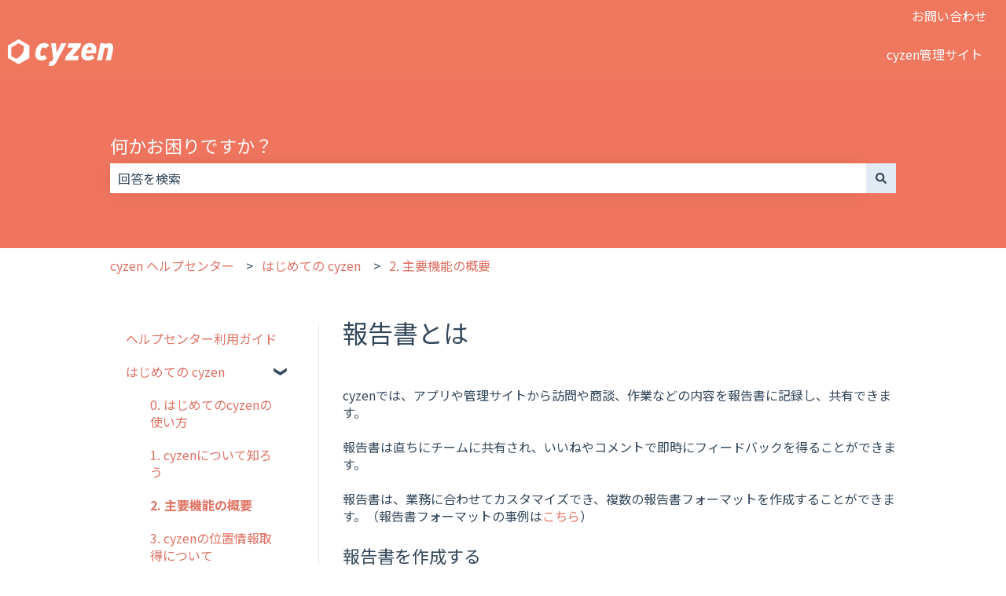

--- FILE ---
content_type: text/html; charset=UTF-8
request_url: https://support.cyzen.cloud/knowledge/what-is-a-report
body_size: 22324
content:
<!doctype html><html lang="ja"><head>
    <meta charset="utf-8">
    
      <title>報告書とは</title>
    

    
      <link rel="SHORTCUT ICON" href="https://support.cyzen.cloud/hubfs/Cyzen-Sep2019/image/favicon.ico">
    <meta name="description" content="スマホでの片手操作、タップで簡単に行った業務の内容などを報告書に記録、共有できます。 報告書は直ちにチームに共有され、いいねやコメントで即時にフィードバックを得ることができます。報告者は業務に合わせてカスタマイズできます。 ">
    
    
      
    
    
    <meta name="viewport" content="width=device-width, initial-scale=1">

    
    <meta property="og:description" content="スマホでの片手操作、タップで簡単に行った業務の内容などを報告書に記録、共有できます。 報告書は直ちにチームに共有され、いいねやコメントで即時にフィードバックを得ることができます。報告者は業務に合わせてカスタマイズできます。 ">
    <meta property="og:title" content="報告書とは">
    <meta name="twitter:description" content="スマホでの片手操作、タップで簡単に行った業務の内容などを報告書に記録、共有できます。 報告書は直ちにチームに共有され、いいねやコメントで即時にフィードバックを得ることができます。報告者は業務に合わせてカスタマイズできます。 ">
    <meta name="twitter:title" content="報告書とは">

    

    
    <style>
a.cta_button{-moz-box-sizing:content-box !important;-webkit-box-sizing:content-box !important;box-sizing:content-box !important;vertical-align:middle}.hs-breadcrumb-menu{list-style-type:none;margin:0px 0px 0px 0px;padding:0px 0px 0px 0px}.hs-breadcrumb-menu-item{float:left;padding:10px 0px 10px 10px}.hs-breadcrumb-menu-divider:before{content:'›';padding-left:10px}.hs-featured-image-link{border:0}.hs-featured-image{float:right;margin:0 0 20px 20px;max-width:50%}@media (max-width: 568px){.hs-featured-image{float:none;margin:0;width:100%;max-width:100%}}.hs-screen-reader-text{clip:rect(1px, 1px, 1px, 1px);height:1px;overflow:hidden;position:absolute !important;width:1px}
</style>

<style>
/* Theme base styles */

/* Generic */

  

*,
*:before,
*:after {
  box-sizing: border-box;
}

/*! normalize.css v8.0.1 | MIT License | github.com/necolas/normalize.css */

/* Document
   ========================================================================== */

/**
 * 1. Correct the line height in all browsers.
 * 2. Prevent adjustments of font size after orientation changes in iOS.
 */

html {
  line-height: 1.15; /* 1 */
  -webkit-text-size-adjust: 100%; /* 2 */
}

/* Sections
   ========================================================================== */

/**
 * Remove the margin in all browsers.
 */

body {
  margin: 0;
}

/**
 * Render the `main` element consistently in IE.
 */

main {
  display: block;
}

/**
 * Correct the font size and margin on `h1` elements within `section` and
 * `article` contexts in Chrome, Firefox, and Safari.
 */

h1 {
  font-size: 2em;
  margin: 0.67em 0;
}

/* Grouping content
   ========================================================================== */

/**
 * 1. Add the correct box sizing in Firefox.
 * 2. Show the overflow in Edge and IE.
 */

hr {
  box-sizing: content-box; /* 1 */
  height: 0; /* 1 */
  overflow: visible; /* 2 */
}

/**
 * 1. Correct the inheritance and scaling of font size in all browsers.
 * 2. Correct the odd `em` font sizing in all browsers.
 */

pre {
  font-family: monospace, monospace; /* 1 */
  font-size: 1em; /* 2 */
}

/* Text-level semantics
   ========================================================================== */

/**
 * Remove the gray background on active links in IE 10.
 */

a {
  background-color: transparent;
}

/**
 * 1. Remove the bottom border in Chrome 57-
 * 2. Add the correct text decoration in Chrome, Edge, IE, Opera, and Safari.
 */

abbr[title] {
  border-bottom: none; /* 1 */ /* 2 */
  text-decoration: underline;
  text-decoration: underline dotted; /* 2 */
}

/**
 * Add the correct font weight in Chrome, Edge, and Safari.
 */

b,
strong {
  font-weight: bolder;
}

/**
 * 1. Correct the inheritance and scaling of font size in all browsers.
 * 2. Correct the odd `em` font sizing in all browsers.
 */

code,
kbd,
samp {
  font-family: monospace, monospace; /* 1 */
  font-size: 1em; /* 2 */
}

/**
 * Add the correct font size in all browsers.
 */

small {
  font-size: 80%;
}

/**
 * Prevent `sub` and `sup` elements from affecting the line height in
 * all browsers.
 */

sub,
sup {
  font-size: 75%;
  line-height: 0;
  position: relative;
  vertical-align: baseline;
}

/* Embedded content
   ========================================================================== */

/**
 * Remove the border on images inside links in IE 10.
 */

img {
  border-style: none;
}

/* Forms
   ========================================================================== */

/**
 * 1. Change the font styles in all browsers.
 * 2. Remove the margin in Firefox and Safari.
 */

button,
input,
optgroup,
select,
textarea {
  font-family: inherit; /* 1 */
  font-size: 100%; /* 1 */
  line-height: 1.15; /* 1 */
  margin: 0; /* 2 */
}

/**
 * Show the overflow in IE.
 * 1. Show the overflow in Edge.
 */

button,
input {
  /* 1 */
  overflow: visible;
}

/**
 * Remove the inheritance of text transform in Edge, Firefox, and IE.
 * 1. Remove the inheritance of text transform in Firefox.
 */

button,
select {
  /* 1 */
  text-transform: none;
}

/**
 * Correct the inability to style clickable types in iOS and Safari.
 */

button,
[type='button'],
[type='reset'],
[type='submit'] {
  -webkit-appearance: button;
}

/**
 * Remove the inner border and padding in Firefox.
 */

button::-moz-focus-inner,
[type='button']::-moz-focus-inner,
[type='reset']::-moz-focus-inner,
[type='submit']::-moz-focus-inner {
  border-style: none;
  padding: 0;
}

/**
 * Restore the focus styles unset by the previous rule.
 */

button:-moz-focusring,
[type='button']:-moz-focusring,
[type='reset']:-moz-focusring,
[type='submit']:-moz-focusring {
  outline: 1px dotted ButtonText;
}

/**
 * Correct the padding in Firefox.
 */

fieldset {
  padding: 0.35em 0.75em 0.625em;
}

/**
 * 1. Correct the text wrapping in Edge and IE.
 * 2. Correct the color inheritance from `fieldset` elements in IE.
 * 3. Remove the padding so developers are not caught out when they zero out
 *    `fieldset` elements in all browsers.
 */

legend {
  box-sizing: border-box; /* 1 */
  color: inherit; /* 2 */
  display: table; /* 1 */
  max-width: 100%; /* 1 */
  padding: 0; /* 3 */
  white-space: normal; /* 1 */
}

/**
 * Add the correct vertical alignment in Chrome, Firefox, and Opera.
 */

progress {
  vertical-align: baseline;
}

/**
 * Remove the default vertical scrollbar in IE 10+.
 */

textarea {
  overflow: auto;
}

/**
 * 1. Add the correct box sizing in IE 10.
 * 2. Remove the padding in IE 10.
 */

[type='checkbox'],
[type='radio'] {
  box-sizing: border-box; /* 1 */
  padding: 0; /* 2 */
}

/**
 * Correct the cursor style of increment and decrement buttons in Chrome.
 */

[type='number']::-webkit-inner-spin-button,
[type='number']::-webkit-outer-spin-button {
  height: auto;
}

/**
 * 1. Correct the odd appearance in Chrome and Safari.
 * 2. Correct the outline style in Safari.
 */

[type='search'] {
  -webkit-appearance: textfield; /* 1 */
  outline-offset: -2px; /* 2 */
}

/**
 * Remove the inner padding in Chrome and Safari on macOS.
 */

[type='search']::-webkit-search-decoration {
  -webkit-appearance: none;
}

/**
 * 1. Correct the inability to style clickable types in iOS and Safari.
 * 2. Change font properties to `inherit` in Safari.
 */

::-webkit-file-upload-button {
  -webkit-appearance: button; /* 1 */
  font: inherit; /* 2 */
}

/* Interactive
   ========================================================================== */

/*
 * Add the correct display in Edge, IE 10+, and Firefox.
 */

details {
  display: block;
}

/*
 * Add the correct display in all browsers.
 */

summary {
  display: list-item;
}

/* Misc
   ========================================================================== */

/**
 * Add the correct display in IE 10+.
 */

template {
  display: none;
}

/**
 * Add the correct display in IE 10.
 */

[hidden] {
  display: none;
}

/* Settings */

:root {
  --container-width: 1000px;

  --column-gap: 2.13%;
  --column-width-multiplier: 8.333;

  --primary-color: #2a5f8d;
  --secondary-color: #e2ebf4;
  --accent-color: #2a8d8a;
  --body-bg-color: #ffffff;

  --primary-body-font-family: 'Rubik', sans-serif;
  --primary-body-font-style: normal;
  --primary-body-font-weight: 400;
  --primary-body-font-size: 1rem;
  --primary-body-line-height: 1.4;
  --primary-body-font-color: #33475b;

  --secondary-header-font-family: 'Rubik', sans-serif;
  --secondary-header-font-style: normal;
  --secondary-header-font-weight: 700;
  --secondary-header-font-size: 1rem;
  --secondary-header-line-height: 1.5;
  --secondary-header-font-color: #33475b;

  --header-menu-font-color: #33475b;

  --h1-secondary-header-font-family: var(--secondary-header-font-family);
  --h1-secondary-header-font-style: var(--secondary-header-font-style);
  --h1-secondary-header-font-weight: var(--secondary-header-font-weight);
  --h1-secondary-header-font-size: 32px;
  --h1-secondary-header-line-height: var(--secondary-header-line-height);
  --h1-secondary-header-font-color: var(--secondary-header-font-color);
  --h1-secondary-header-text-decoration: var(
    --secondary-header-text-decoration
  );
  --h1-secondary-header-text-transform: var(--secondary-header-text-transform);

  --h2-secondary-header-font-family: var(--secondary-header-font-family);
  --h2-secondary-header-font-style: var(--secondary-header-font-style);
  --h2-secondary-header-font-weight: var(--secondary-header-font-weight);
  --h2-secondary-header-font-size: 24px;
  --h2-secondary-header-line-height: var(--secondary-header-line-height);
  --h2-secondary-header-font-color: var(--secondary-header-font-color);
  --h2-secondary-header-text-decoration: var(
    --secondary-header-text-decoration
  );
  --h2-secondary-header-text-transform: var(--secondary-header-text-transform);

  --h3-secondary-header-font-family: var(--secondary-header-font-family);
  --h3-secondary-header-font-style: var(--secondary-header-font-style);
  --h3-secondary-header-font-weight: var(--secondary-header-font-weight);
  --h3-secondary-header-font-size: 22px;
  --h3-secondary-header-line-height: var(--secondary-header-line-height);
  --h3-secondary-header-font-color: var(--secondary-header-font-color);
  --h3-secondary-header-text-decoration: var(
    --secondary-header-text-decoration
  );
  --h3-secondary-header-text-transform: var(--secondary-header-text-transform);

  --h4-secondary-header-font-family: var(--secondary-header-font-family);
  --h4-secondary-header-font-style: var(--secondary-header-font-style);
  --h4-secondary-header-font-weight: 400;
  --h4-secondary-header-font-size: 18px;
  --h4-secondary-header-line-height: var(--secondary-header-line-height);
  --h4-secondary-header-font-color: var(--secondary-header-font-color);
  --h4-secondary-header-text-decoration: var(
    --secondary-header-text-decoration
  );
  --h4-secondary-header-text-transform: var(--secondary-header-text-transform);

  --h5-secondary-header-font-family: var(--secondary-header-font-family);
  --h5-secondary-header-font-style: var(--secondary-header-font-style);
  --h5-secondary-header-font-weight: var(--secondary-header-font-weight);
  --h5-secondary-header-font-size: 16px;
  --h5-secondary-header-line-height: var(--secondary-header-line-height);
  --h5-secondary-header-font-color: var(--secondary-header-font-color);
  --h5-secondary-header-text-decoration: var(
    --secondary-header-text-decoration
  );
  --h5-secondary-header-text-transform: var(--secondary-header-text-transform);

  --h6-secondary-header-font-family: var(--secondary-header-font-family);
  --h6-secondary-header-font-style: var(--secondary-header-font-style);
  --h6-secondary-header-font-weight: var(--secondary-header-font-weight);
  --h6-secondary-header-font-size: 16px;
  --h6-secondary-header-line-height: var(--secondary-header-line-height);
  --h6-secondary-header-font-color: #7c98b6;
  --h6-secondary-header-text-decoration: var(
    --secondary-header-text-decoration
  );
  --h6-secondary-header-text-transform: var(--secondary-header-text-transform);

  --a-primary-body-font-family: var(--primary-body-font-family);
  --a-primary-body-font-style: var(--primary-body-font-style);
  --a-primary-body-font-weight: var(--primary-body-font-weight);
  --a-primary-body-font-size: 16px;
  --a-primary-body-line-height: var(--primary-body-line-height);
  --a-primary-body-font-color: #1773d1;
  --a-primary-body-text-decoration: var(--primary-body-text-decoration);
  --a-primary-body-text-transform: var(--primary-body-text-transform);

  --header-top-bar-background-color: var(--secondary-color);

  --top-bar-font-family: var(--primary-body-font-family);
  --top-bar-font-style: var(--primary-body-font-style);
  --top-bar-font-weight: var(--primary-body-font-weight);
  --top-bar-font-size: var(--a-primary-body-font-size);
  --top-bar-line-height: ;
  --top-bar-font-color: var(--header-menu-font-color);
  --top-bar-text-decoration: var(--a-primary-body-text-decoration);
  --top-bar-text-transform: var(--a-primary-body-text-transform);

  --language-switcher-dropdown-bg: #ff0000;
  --language-switcher-dropdown-font-family: var(--primary-body-font-family);
  --language-switcher-dropdown-font-style: var(--primary-body-font-style);
  --language-switcher-dropdown-font-weight: var(--primary-body-font-weight);
  --language-switcher-dropdown-font-size: var(--a-primary-body-font-size);
  --language-switcher-dropdown-line-height: ;
  --language-switcher-dropdown-font-color: var(--header-menu-font-color);
  --language-switcher-dropdown-text-decoration: var(
    --a-primary-body-text-decoration
  );
  --language-switcher-dropdown-text-transform: var(
    --a-primary-body-text-transform
  );

  --top-bar-hover-dropdown-bg: #00ff00;
  --top-bar-hover-dropdown-font-family: var(--primary-body-font-family);
  --top-bar-hover-dropdown-font-style: var(--primary-body-font-style);
  --top-bar-hover-dropdown-font-weight: var(--primary-body-font-weight);
  --top-bar-hover-dropdown-font-size: var(--a-primary-body-font-size);
  --top-bar-hover-dropdown-line-height: ;
  --top-bar-hover-dropdown-font-color: var(--header-menu-font-color);
  --top-bar-hover-dropdown-text-decoration: var(
    --a-primary-body-text-decoration
  );
  --top-bar-hover-dropdown-text-transform: var(--a-primary-body-text-transform);

  --header-bottom-bar-background-color: #fff;

  --header-menu-main-font-family: var(--primary-body-font-family);
  --header-menu-main-font-style: var(--primary-body-font-style);
  --header-menu-main-font-weight: var(--primary-body-font-weight);
  --header-menu-main-font-size: var(--a-primary-body-font-size);
  --header-menu-main-line-height: ;
  --header-menu-main-font-color: var(--header-menu-font-color);
  --header-menu-main-text-decoration: var(--a-primary-body-text-decoration);
  --header-menu-main-text-transform: var(--a-primary-body-text-transform);

  --header-menu-mobile-box-shadow: 0 4px 2px -2px rgba(0, 0, 0, 0.125);

  --header-menu-main-hover-font-family: var(--primary-body-font-family);
  --header-menu-main-hover-font-style: var(--primary-body-font-style);
  --header-menu-main-hover-font-weight: var(--primary-body-font-weight);
  --header-menu-main-hover-font-size: var(--a-primary-body-font-size);
  --header-menu-main-hover-line-height: ;
  --header-menu-main-hover-font-color: var(--header-menu-font-color);
  --header-menu-main-hover-text-decoration: var(
    --a-primary-body-text-decoration
  );
  --header-menu-main-hover-text-transform: var(--a-primary-body-text-transform);

  --header-menu-submenu-bg: #fff;
  --header-menu-submenu-font-family: var(--primary-body-font-family);
  --header-menu-submenu-font-style: var(--primary-body-font-style);
  --header-menu-submenu-font-weight: var(--primary-body-font-weight);
  --header-menu-submenu-font-size: var(--a-primary-body-font-size);
  --header-menu-submenu-line-height: ;
  --header-menu-submenu-font-color: var(--header-menu-font-color);
  --header-menu-submenu-text-decoration: var(--a-primary-body-text-decoration);
  --header-menu-submenu-text-transform: var(--a-primary-body-text-transform);

  --header-menu-hover-submenu-bg: #f00;

  --header-menu-hover-submenu-font-family: var(--primary-body-font-family);
  --header-menu-hover-submenu-font-style: var(--primary-body-font-style);
  --header-menu-hover-submenu-font-weight: var(--primary-body-font-weight);
  --header-menu-hover-submenu-font-size: var(--a-primary-body-font-size);
  --header-menu-hover-submenu-line-height: ;
  --header-menu-hover-submenu-font-color: var(--header-menu-font-color);
  --header-menu-hover-submenu-text-decoration: var(
    --a-primary-body-text-decoration
  );
  --header-menu-hover-submenu-text-transform: var(
    --a-primary-body-text-transform
  );

  --header-button-font-family: var(--primary-body-font-family);
  --header-button-font-style: var(--primary-body-font-style);
  --header-button-font-weight: var(--primary-body-font-weight);
  --header-button-font-size: var(--a-primary-body-font-size);
  --header-button-line-height: 16px;
  --header-button-font-color: #fff;
  --header-button-text-decoration: var(--a-primary-body-text-decoration);
  --header-button-text-transform: var(--a-primary-body-text-transform);

  --header-button-padding: 10px 20px;
  --header-button-border-radius: 20px;
  --header-button-border: 3px solid pink;

  --header-button-background-color: var(--accent-color);

  --header-button-hover-text-decoration: var(--a-primary-body-text-decoration);
  --header-button-hover-background-color: var(--accent-color);
  --header-button-hover-font-color: #fff;
  --header-button-hover-border: 3px solid gray;

  --primary-button-font-family: var(--primary-body-font-family);
  --primary-button-font-style: var(--primary-body-font-style);
  --primary-button-font-weight: var(--primary-body-font-weight);
  --primary-button-font-size: var(--a-primary-body-font-size);
  --primary-button-line-height: 16px;
  --primary-button-font-color: #fff;
  --primary-button-text-decoration: var(--a-primary-body-text-decoration);
  --primary-button-text-transform: var(--a-primary-body-text-transform);

  --primary-button-padding: 10px 20px;
  --primary-button-border-radius: 20px;
  --primary-button-border: 3px solid pink;

  --primary-button-background-color: var(--accent-color);

  --primary-button-hover-text-decoration: var(--a-primary-body-text-decoration);
  --primary-button-hover-background-color: var(--accent-color);
  --primary-button-hover-font-color: #fff;
  --primary-button-hover-border: 3px solid gray;

  --secondary-button-font-family: var(--primary-body-font-family);
  --secondary-button-font-style: var(--primary-body-font-style);
  --secondary-button-font-weight: var(--primary-body-font-weight);
  --secondary-button-font-size: var(--a-primary-body-font-size);
  --secondary-button-line-height: 16px;
  --secondary-button-font-color: var(--primary-body-font-color);
  --secondary-button-text-decoration: var(--a-primary-body-text-decoration);
  --secondary-button-text-transform: var(--a-primary-body-text-transform);

  --secondary-button-padding: 10px 20px;
  --secondary-button-border-radius: 2px;
  --secondary-button-border: 3px solid pink;

  --secondary-button-background-color: var(--secondary-color);

  --secondary-button-hover-text-decoration: var(
    --a-primary-body-text-decoration
  );
  --secondary-button-hover-background-color: var(--secondary-color);
  --secondary-button-hover-font-color: var(--primary-body-font-color);
  --secondary-button-hover-border: 3px solid gray;

  --search-field-label-font-family: var(--secondary-header-font-family);
  --search-field-label-font-style: var(--secondary-header-font-style);
  --search-field-label-font-weight: var(--secondary-header-font-weight);
  --search-field-label-font-size: 32px;
  --search-field-label-line-height: var(--secondary-header-line-height);
  --search-field-label-text-decoration: var(--secondary-header-text-decoration);
  --search-field-label-text-transform: var(--secondary-header-text-transform);

  --footer-bg-color: #fff;

  --footer-font-style: var(--primary-body-font-style);
  --footer-font-weight: var(--primary-body-font-weight);
  --footer-font-size: var(--a-primary-body-font-size);
  --footer-line-height: ;
  --footer-font-color: var(--a-primary-body-font-color);
  --footer-text-decoration: var(--a-primary-body-text-decoration);
  --footer-text-transform: var(--a-primary-body-text-transform);

  --footer-menu-font-family: var(--primary-body-font-family);
  --footer-menu-font-style: var(--primary-body-font-style);
  --footer-menu-font-weight: var(--primary-body-font-weight);
  --footer-menu-font-size: var(--a-primary-body-font-size);
  --footer-menu-line-height: 2.2rem;
  --footer-menu-font-color: var(--header-menu-font-color);
  --footer-menu-text-decoration: var(--a-primary-body-text-decoration);
  --footer-menu-text-transform: var(--a-primary-body-text-transform);

  --footer-menu-hover-font-family: var(--primary-body-font-family);
  --footer-menu-hover-font-style: var(--primary-body-font-style);
  --footer-menu-hover-font-weight: var(--primary-body-font-weight);
  --footer-menu-hover-font-size: var(--a-primary-body-font-size);
  --footer-menu-hover-line-height: ;
  --footer-menu-hover-font-color: var(--header-menu-font-color);
  --footer-menu-hover-text-decoration: var(--a-primary-body-text-decoration);
  --footer-menu-hover-text-transform: var(--a-primary-body-text-transform);

  --social-follow-icon-sizes: 32px;
  --social-follow-icon-shape: circle;
  --social-follow-icon-color: #fff;
  --social-follow-icon-background-color: #494a52;
  --social-follow-icon-space-between-icons: 12px;
  --social-follow-icon-alignment: right;

  --hs-kb-card-highlight-border-color: var(--primary-color);

  --hs-kb-home-tiles-background-color: #f2f7fc;

    
  --hs-kb-home-grid-item-padding: 24px 18px;
}

.theme-overrides {
    
  --primary-color:  #2A5F8D  ;
  --secondary-color:  #E2EBF4  ;
  --accent-color:  #29827f  ;
  --body-bg-color:  #ffffff  ;

  --footer-bg-color:  #ffffff  ;

    
   
  
    
      
        --primary-body-font-family: 'Noto Sans JP', sans-serif;
      
    
      
        --primary-body-font-style: normal;
      
    
      
        --primary-body-font-weight: normal;
      
    
      
        --primary-body-text-decoration: none;
      
    
  
  
    --primary-body-font-color: #33475b;
  
  
 
   
  
    
      
        --secondary-header-font-family: 'Noto Sans JP', sans-serif;
      
    
      
        --secondary-header-font-style: normal;
      
    
      
        --secondary-header-font-weight: normal;
      
    
      
        --secondary-header-text-decoration: none;
      
    
  
  
    --secondary-header-font-color: #33475b;
  
  
 

   
  
    
      
        --h1-secondary-header-font-family: 'Noto Sans JP', sans-serif;
      
    
      
        --h1-secondary-header-font-style: normal;
      
    
      
        --h1-secondary-header-font-weight: normal;
      
    
      
        --h1-secondary-header-text-decoration: none;
      
    
  
  
    --h1-secondary-header-font-color: #33475b;
  
  
      
    --h1-secondary-header-font-size: 32px;
  
 
  --h1-secondary-header-text-transform:  none  ;

   
  
    
      
        --h2-secondary-header-font-family: 'Noto Sans JP', sans-serif;
      
    
      
        --h2-secondary-header-font-style: normal;
      
    
      
        --h2-secondary-header-font-weight: normal;
      
    
      
        --h2-secondary-header-text-decoration: none;
      
    
  
  
    --h2-secondary-header-font-color: #33475b;
  
  
      
    --h2-secondary-header-font-size: 24px;
  
 
  --h2-secondary-header-text-transform:  none  ;

   
  
    
      
        --h3-secondary-header-font-family: 'Noto Sans JP', sans-serif;
      
    
      
        --h3-secondary-header-font-style: normal;
      
    
      
        --h3-secondary-header-font-weight: normal;
      
    
      
        --h3-secondary-header-text-decoration: none;
      
    
  
  
    --h3-secondary-header-font-color: #33475b;
  
  
      
    --h3-secondary-header-font-size: 22px;
  
 
  --h3-secondary-header-text-transform:  none  ;

   
  
    
      
        --h4-secondary-header-font-family: 'Noto Sans JP', sans-serif;
      
    
      
        --h4-secondary-header-font-style: normal;
      
    
      
        --h4-secondary-header-font-weight: 400;
      
    
      
        --h4-secondary-header-text-decoration: none;
      
    
  
  
    --h4-secondary-header-font-color: #33475b;
  
  
      
    --h4-secondary-header-font-size: 18px;
  
 
  --h4-secondary-header-text-transform:  none  ;

   
  
    
      
        --h5-secondary-header-font-family: 'Noto Sans JP', sans-serif;
      
    
      
        --h5-secondary-header-font-style: normal;
      
    
      
        --h5-secondary-header-font-weight: normal;
      
    
      
        --h5-secondary-header-text-decoration: none;
      
    
  
  
    --h5-secondary-header-font-color: #33475b;
  
  
      
    --h5-secondary-header-font-size: 16px;
  
 
  --h5-secondary-header-text-transform:  none  ;

   
  
    
      
        --h6-secondary-header-font-family: 'Noto Sans JP', sans-serif;
      
    
      
        --h6-secondary-header-font-style: normal;
      
    
      
        --h6-secondary-header-font-weight: normal;
      
    
      
        --h6-secondary-header-text-decoration: none;
      
    
  
  
    --h6-secondary-header-font-color: #33475b;
  
  
      
    --h6-secondary-header-font-size: 16px;
  
 
  --h6-secondary-header-text-transform:  none  ;

   
  
    
      
        --primary-body-font-family: 'Noto Sans JP', sans-serif;
      
    
      
        --primary-body-font-style: normal;
      
    
      
        --primary-body-font-weight: normal;
      
    
      
        --primary-body-text-decoration: none;
      
    
  
  
    --primary-body-font-color: #33475b;
  
  
      
    --primary-body-font-size: 16px;
  
 

   
  
    
      
        --a-primary-body-font-family: 'Noto Sans JP', sans-serif;
      
    
      
        --a-primary-body-font-style: normal;
      
    
      
        --a-primary-body-font-weight: normal;
      
    
      
        --a-primary-body-text-decoration: none;
      
    
  
  
    --a-primary-body-font-color: #df7163;
  
  
 

   
  
    
      
        --a-hover-primary-body-font-weight: normal;
      
    
      
        --a-hover-primary-body-text-decoration: underline;
      
    
      
        --a-hover-primary-body-font-family: 'Noto Sans JP', sans-serif;
      
    
      
        --a-hover-primary-body-font-style: normal;
      
    
  
  
    --a-hover-primary-body-font-color: #415239;
  
  
 

   
  
    
      
        --top-bar-font-family: 'Noto Sans JP', sans-serif;
      
    
      
        --top-bar-font-style: normal;
      
    
      
        --top-bar-font-weight: normal;
      
    
      
        --top-bar-text-decoration: none;
      
    
  
  
    --top-bar-font-color: #FFFFFF;
  
  
 
   
  
    
      
        --top-bar-hover-font-family: 'Noto Sans JP', sans-serif;
      
    
      
        --top-bar-hover-font-style: normal;
      
    
      
        --top-bar-hover-font-weight: normal;
      
    
      
        --top-bar-hover-text-decoration: underline;
      
    
  
  
    --top-bar-hover-font-color: #FFFFFF;
  
  
 

  --language-switcher-dropdown-bg:  
  
    
    
      
    


    rgba(255, 255, 255, 1.0)
  
  ;
   
  
  
  
 

  --top-bar-hover-dropdown-bg:  
  
    
    
      
    


    rgba(11, 128, 140, 1.0)
  
  ;
   
  
  
  
 

  --header-max-width:  auto  ;
  --footer-max-width:  auto  ;

   
  
    
      
        --header-menu-main-font-weight: normal;
      
    
      
        --header-menu-main-text-decoration: none;
      
    
      
        --header-menu-main-font-family: 'Noto Sans JP', sans-serif;
      
    
      
        --header-menu-main-font-style: normal;
      
    
  
  
    --header-menu-main-font-color: #33475B;
  
  
 

   
  
    
      
        --header-menu-main-hover-font-weight: normal;
      
    
      
        --header-menu-main-hover-text-decoration: underline;
      
    
      
        --header-menu-main-hover-font-family: 'Noto Sans JP', sans-serif;
      
    
      
        --header-menu-main-hover-font-style: normal;
      
    
  
  
    --header-menu-main-hover-font-color: #33475B;
  
  
 

  --header-menu-submenu-bg:  
  
    
    
      
    


    rgba(255, 255, 255, 1.0)
  
  ;
   
  
    
      
        --header-menu-submenu-font-weight: normal;
      
    
      
        --header-menu-submenu-text-decoration: none;
      
    
      
        --header-menu-submenu-font-family: 'Noto Sans JP', sans-serif;
      
    
      
        --header-menu-submenu-font-style: normal;
      
    
  
  
    --header-menu-submenu-font-color: #33475B;
  
  
 

  --header-menu-hover-submenu-bg:  
  
    
    
      
    


    rgba(41, 130, 127, 1.0)
  
  ;
   
  
    
      
        --header-menu-hover-submenu-font-weight: normal;
      
    
      
        --header-menu-hover-submenu-text-decoration: none;
      
    
      
        --header-menu-hover-submenu-font-family: 'Noto Sans JP', sans-serif;
      
    
      
        --header-menu-hover-submenu-font-style: normal;
      
    
  
  
    --header-menu-hover-submenu-font-color: #FFFFFF;
  
  
 

   
  
    
      
        --header-button-font-family: 'Noto Sans JP', sans-serif;
      
    
      
        --header-button-font-style: normal;
      
    
      
        --header-button-font-weight: normal;
      
    
      
        --header-button-text-decoration: none;
      
    
  
  
    --header-button-font-color: #FFFFFF;
  
  
 
  --header-button-text-transform:    ;
  --header-button-border:  
  
    
    
  
  ;

   
  
    
      
        --primary-button-font-family: 'Noto Sans JP', sans-serif;
      
    
      
        --primary-button-font-style: normal;
      
    
      
        --primary-button-font-weight: normal;
      
    
      
        --primary-button-text-decoration: none;
      
    
  
  
    --primary-button-font-color: #FFFFFF;
  
  
 
  --primary-button-text-transform:    ;
  --primary-button-border:  
  
    
    
  
  ;

   
  
    
      
        --header-button-hover-font-family: 'Noto Sans JP', sans-serif;
      
    
      
        --header-button-hover-font-style: normal;
      
    
      
        --header-button-hover-font-weight: normal;
      
    
      
        --header-button-hover-text-decoration: none;
      
    
  
  
  
 

  --header-button-background-color:  
  
    
    
      
    


    rgba(238, 119, 93, 1.0)
  
  ;
  --header-button-border-radius:  20px  ;

  --header-button-hover-border:  
  
    
    
    
    
    
  
  ;
  --header-button-hover-background-color:  
  
    
    
      
    


    rgba(41, 130, 127, 1.0)
  
  ;

  --search-input-wrapper-background-color:  
  
    
    
      
    


    rgba(240, 117, 95, 1.0)
  
  ;
  --search-input-wrapper-background-gradient:  linear-gradient(to bottom, rgba(204, 204, 204, 1), rgba(153, 153, 153, 1))  ;
   
  
    
      
        --search-field-label-font-family: 'Noto Sans JP', sans-serif;
      
    
      
        --search-field-label-font-style: normal;
      
    
      
        --search-field-label-font-weight: normal;
      
    
      
        --search-field-label-text-decoration: none;
      
    
  
  
    --search-field-label-font-color: #faf8f8;
  
  
      
    --search-field-label-font-size: 23px;
  
 

  --search-field-text-font-color:  
  
    
    
      
    


    rgba(51, 71, 91, 1.0)
  
  ;
  --search-field-button-background-color:  
  
    
    
      
    


    rgba(226, 235, 244, 1.0)
  
  ;
  --search-field-button-icon-color:  
  
    
    
      
    


    rgba(51, 71, 91, 1.0)
  
  ;

  --header-top-bar-background-color:  
  
    
    
      
    


    rgba(238, 119, 93, 1.0)
  
  ;

  --header-bottom-bar-background-color:  
  
    
    
      
    


    rgba(238, 119, 93, 1.0)
  
  ;

   
  
    
      
        --footer-font-weight: normal;
      
    
      
        --footer-text-decoration: none;
      
    
      
        --footer-font-family: 'Noto Sans JP', sans-serif;
      
    
      
        --footer-font-style: normal;
      
    
  
  
    --footer-font-color: #33475B;
  
  
      
    --footer-font-size: 16px;
  
 

   
  
    
      
        --footer-menu-font-weight: normal;
      
    
      
        --footer-menu-text-decoration: none;
      
    
      
        --footer-menu-font-family: 'Noto Sans JP', sans-serif;
      
    
      
        --footer-menu-font-style: normal;
      
    
  
  
    --footer-menu-font-color: #33475B;
  
  
 

   
  
    
      
        --footer-menu-hover-font-weight: normal;
      
    
      
        --footer-menu-hover-text-decoration: underline;
      
    
      
        --footer-menu-hover-font-family: 'Noto Sans JP', sans-serif;
      
    
      
        --footer-menu-hover-font-style: normal;
      
    
  
  
    --footer-menu-hover-font-color: #33475B;
  
  
 

  --hs-kb-card-highlight-border-color:  
  
    
    
      
    


    rgba(42, 95, 141, 1.0)
  
  ;

    
  --hs-kb-home-tiles-background-color:  
  
    
    
      
    


    rgba(245, 248, 250, 1.0)
  
  ;
  --hs-kb-home-tiles-border:  
  
    
     1px none #FFFFFF;

  
  ;
  --hs-kb-home-tiles-corner-radius:  3px  ;

  --social-follow-icon-size:  
  
  
    
  
  32px
  ;
  --social-follow-icon-shape-radius:  
  
  
  50%
  ;
  --social-follow-icon-color:  
  
    
    
      
    


    rgba(255, 255, 255, 1)
  
  ;
  --social-follow-icon-background-color:  
  
    
    
      
    


    rgba(73, 74, 82, 1)
  
  ;
  --social-follow-icon-space-between-icons: 12px;
  --social-follow-icon-alignment:  
  
  
  flex-end
  ;
}

/* Objects */

  

html {
  scroll-behavior: smooth;
}

.kb-body-wrapper {
  background-color: #ffffff;
  background-color: var(--body-bg-color);
}

#main-content {
  padding: 0 0 36px 0;
}

/* Mobile layout */

.row-fluid {
  display: flex;
  flex-wrap: wrap;
  width: 100%;
}

  

 .row-fluid .span1 

 , 

 .row-fluid .span2 

 , 

 .row-fluid .span3 

 , 

 .row-fluid .span4 

 , 

 .row-fluid .span5 

 , 

 .row-fluid .span6 

 , 

 .row-fluid .span7 

 , 

 .row-fluid .span8 

 , 

 .row-fluid .span9 

 , 

 .row-fluid .span10 

 , 

 .row-fluid .span11 

 , 

 .row-fluid .span12 

 {
  min-height: 1px;
  width: 100%;
}

/* Desktop layout */

@media (min-width: 768px) {
  .row-fluid {
    flex-wrap: nowrap;
    justify-content: space-between;
  }

    
   .row-fluid .span1 
   {
    width: calc(
      8.333 * 1% * 1 - 2.13% *
        (11 * 8.333 / 100)
    );
    width: calc(
      var(--column-width-multiplier) * 1% * 1 - var(--column-gap) *
        (
          11 * var(--column-width-multiplier) /
            100
        )
    );
  }
    
   .row-fluid .span2 
   {
    width: calc(
      8.333 * 1% * 2 - 2.13% *
        (10 * 8.333 / 100)
    );
    width: calc(
      var(--column-width-multiplier) * 1% * 2 - var(--column-gap) *
        (
          10 * var(--column-width-multiplier) /
            100
        )
    );
  }
    
   .row-fluid .span3 
   {
    width: calc(
      8.333 * 1% * 3 - 2.13% *
        (9 * 8.333 / 100)
    );
    width: calc(
      var(--column-width-multiplier) * 1% * 3 - var(--column-gap) *
        (
          9 * var(--column-width-multiplier) /
            100
        )
    );
  }
    
   .row-fluid .span4 
   {
    width: calc(
      8.333 * 1% * 4 - 2.13% *
        (8 * 8.333 / 100)
    );
    width: calc(
      var(--column-width-multiplier) * 1% * 4 - var(--column-gap) *
        (
          8 * var(--column-width-multiplier) /
            100
        )
    );
  }
    
   .row-fluid .span5 
   {
    width: calc(
      8.333 * 1% * 5 - 2.13% *
        (7 * 8.333 / 100)
    );
    width: calc(
      var(--column-width-multiplier) * 1% * 5 - var(--column-gap) *
        (
          7 * var(--column-width-multiplier) /
            100
        )
    );
  }
    
   .row-fluid .span6 
   {
    width: calc(
      8.333 * 1% * 6 - 2.13% *
        (6 * 8.333 / 100)
    );
    width: calc(
      var(--column-width-multiplier) * 1% * 6 - var(--column-gap) *
        (
          6 * var(--column-width-multiplier) /
            100
        )
    );
  }
    
   .row-fluid .span7 
   {
    width: calc(
      8.333 * 1% * 7 - 2.13% *
        (5 * 8.333 / 100)
    );
    width: calc(
      var(--column-width-multiplier) * 1% * 7 - var(--column-gap) *
        (
          5 * var(--column-width-multiplier) /
            100
        )
    );
  }
    
   .row-fluid .span8 
   {
    width: calc(
      8.333 * 1% * 8 - 2.13% *
        (4 * 8.333 / 100)
    );
    width: calc(
      var(--column-width-multiplier) * 1% * 8 - var(--column-gap) *
        (
          4 * var(--column-width-multiplier) /
            100
        )
    );
  }
    
   .row-fluid .span9 
   {
    width: calc(
      8.333 * 1% * 9 - 2.13% *
        (3 * 8.333 / 100)
    );
    width: calc(
      var(--column-width-multiplier) * 1% * 9 - var(--column-gap) *
        (
          3 * var(--column-width-multiplier) /
            100
        )
    );
  }
    
   .row-fluid .span10 
   {
    width: calc(
      8.333 * 1% * 10 - 2.13% *
        (2 * 8.333 / 100)
    );
    width: calc(
      var(--column-width-multiplier) * 1% * 10 - var(--column-gap) *
        (
          2 * var(--column-width-multiplier) /
            100
        )
    );
  }
    
   .row-fluid .span11 
   {
    width: calc(
      8.333 * 1% * 11 - 2.13% *
        (1 * 8.333 / 100)
    );
    width: calc(
      var(--column-width-multiplier) * 1% * 11 - var(--column-gap) *
        (
          1 * var(--column-width-multiplier) /
            100
        )
    );
  }
    
}

/* Overall layout */

.hs-kb-content-wrapper--responsive-spacing,
.hs-kb-home-list {
  box-sizing: content-box;
  max-width: 1000px;
  padding: 0 24px;
  margin: 0 auto;
}

@media only screen and (max-width: 767px) {
  .hs-kb-search-input-wrapper .hs-search-field__bar {
    min-height: auto;
  }

  .hidden-phone {
    display: none;
  }
}

/* Content wrappers for blog post and system templates */

.content-wrapper {
  padding: 0 20px;
  margin: 0 auto;
}

/* Drag and drop layout styles */

.dnd-section > .row-fluid {
  margin: 0 auto;
}

@media (max-width: 767px) {
  .dnd-section .dnd-column {
    padding: 0;
  }
}

/* Elements */

body {
  word-wrap: break-word;
  font-family: 'Rubik', sans-serif;
  font-family: var(--primary-body-font-family);
  font-size: 1rem;
  font-size: var(--primary-body-font-size);
  font-weight: 400;
  font-weight: var(--primary-body-font-weight);
  line-height: 1.4;
  line-height: var(--primary-body-line-height);
  font-style: normal;
  font-style: var(--primary-body-font-style);
  color: #33475b;
  color: var(--primary-body-font-color);
}

html[lang^='ja'] body,
html[lang^='zh'] body,
html[lang^='ko'] body {
  line-break: strict;
  word-wrap: normal;
  word-break: break-all;
}

/* Paragraphs */

p {
  margin: 0 0 1.4rem;
}

/* Anchors */

a {
  cursor: pointer;
}

/* Headings */

h1,
h2,
h3,
h4,
h5,
h6 {
  margin: 0 0 1.4rem;
}

/* Lists */

ul,
ol {
  padding-left: 1rem;
  margin: 0 0 1.4rem;
}

ul li,
ol li {
  margin: 0.7rem;
}

ul ul,
ol ul,
ul ol,
ol ol {
  margin: 1.4rem 0;
}

.no-list {
  padding: 0;
  margin: 0;
  list-style: none;
}

.no-list li {
  margin: 0;
}

/* Code blocks */

pre {
  overflow: auto;
}

code {
  vertical-align: bottom;
}

/* Blockquotes */

blockquote {
  position: relative;
  margin-bottom: 1.4rem;
}

blockquote:before {
  content: '';
  display: block;
  width: 3px;
  height: 100%;
  background-color: #e2ebf4;
  background-color: var(--secondary-color);
  position: absolute;
  left: -13px;
}

/* Horizontal rules */

hr {
  border: 0 none;
  border-bottom: 1px solid;
}

/* Subscripts and superscripts */

sup,
sub {
  position: relative;
  font-size: 75%;
  line-height: 0;
  vertical-align: baseline;
}

sup {
  top: -0.5em;
}

sub {
  bottom: -0.25em;
}

/* Image alt text */

img {
  font-size: 1rem;
  word-break: normal;
}

h1 {
  font-family: 'Rubik', sans-serif;
  font-family: var(--h1-secondary-header-font-family);
  font-style: normal;
  font-style: var(--h1-secondary-header-font-style);
  font-weight: 700;
  font-weight: var(--h1-secondary-header-font-weight);
  font-size: 32px;
  font-size: var(--h1-secondary-header-font-size);
  line-height: 1.5;
  line-height: var(--h1-secondary-header-line-height);
  color: #33475b;
  color: var(--h1-secondary-header-font-color);
  text-decoration: var(--secondary-header-text-decoration);
  text-decoration: var(--h1-secondary-header-text-decoration);
  text-transform: var(--secondary-header-text-transform);
  text-transform: var(--h1-secondary-header-text-transform);
}

h2 {
  font-family: 'Rubik', sans-serif;
  font-family: var(--h2-secondary-header-font-family);
  font-style: normal;
  font-style: var(--h2-secondary-header-font-style);
  font-weight: 700;
  font-weight: var(--h2-secondary-header-font-weight);
  font-size: 24px;
  font-size: var(--h2-secondary-header-font-size);
  line-height: 1.5;
  line-height: var(--h2-secondary-header-line-height);
  color: #33475b;
  color: var(--h2-secondary-header-font-color);
  text-decoration: var(--secondary-header-text-decoration);
  text-decoration: var(--h2-secondary-header-text-decoration);
  text-transform: var(--secondary-header-text-transform);
  text-transform: var(--h2-secondary-header-text-transform);
}

h3,
h3 a,
h3 a:hover {
  font-family: 'Rubik', sans-serif;
  font-family: var(--h3-secondary-header-font-family);
  font-style: normal;
  font-style: var(--h3-secondary-header-font-style);
  font-weight: 700;
  font-weight: var(--h3-secondary-header-font-weight);
  font-size: 22px;
  font-size: var(--h3-secondary-header-font-size);
  line-height: 1.5;
  line-height: var(--h3-secondary-header-line-height);
  color: #33475b;
  color: var(--h3-secondary-header-font-color);
  text-decoration: var(--secondary-header-text-decoration);
  text-decoration: var(--h3-secondary-header-text-decoration);
  text-transform: var(--secondary-header-text-transform);
  text-transform: var(--h3-secondary-header-text-transform);
}

h3 a:hover {
  text-decoration: underline;
}

h4 {
  font-family: 'Rubik', sans-serif;
  font-family: var(--h4-secondary-header-font-family);
  font-style: normal;
  font-style: var(--h4-secondary-header-font-style);
  font-weight: 400;
  font-weight: var(--h4-secondary-header-font-weight);
  font-size: 18px;
  font-size: var(--h4-secondary-header-font-size);
  line-height: 1.5;
  line-height: var(--h4-secondary-header-line-height);
  color: #33475b;
  color: var(--h4-secondary-header-font-color);
  text-decoration: var(--secondary-header-text-decoration);
  text-decoration: var(--h4-secondary-header-text-decoration);
  text-transform: var(--secondary-header-text-transform);
  text-transform: var(--h4-secondary-header-text-transform);
}

h5 {
  font-family: 'Rubik', sans-serif;
  font-family: var(--h5-secondary-header-font-family);
  font-style: normal;
  font-style: var(--h5-secondary-header-font-style);
  font-weight: 700;
  font-weight: var(--h5-secondary-header-font-weight);
  font-size: 16px;
  font-size: var(--h5-secondary-header-font-size);
  line-height: 1.5;
  line-height: var(--h5-secondary-header-line-height);
  color: #33475b;
  color: var(--h5-secondary-header-font-color);
  text-decoration: var(--secondary-header-text-decoration);
  text-decoration: var(--h5-secondary-header-text-decoration);
  text-transform: var(--secondary-header-text-transform);
  text-transform: var(--h5-secondary-header-text-transform);
}

h6 {
  font-family: 'Rubik', sans-serif;
  font-family: var(--h6-secondary-header-font-family);
  font-style: normal;
  font-style: var(--h6-secondary-header-font-style);
  font-weight: 700;
  font-weight: var(--h6-secondary-header-font-weight);
  font-size: 16px;
  font-size: var(--h6-secondary-header-font-size);
  line-height: 1.5;
  line-height: var(--h6-secondary-header-line-height);
  color: #7c98b6;
  color: var(--h6-secondary-header-font-color);
  text-decoration: var(--secondary-header-text-decoration);
  text-decoration: var(--h6-secondary-header-text-decoration);
  text-transform: var(--secondary-header-text-transform);
  text-transform: var(--h6-secondary-header-text-transform);
}

a {
  font-family: 'Rubik', sans-serif;
  font-family: var(--a-primary-body-font-family);
  font-style: normal;
  font-style: var(--a-primary-body-font-style);
  font-weight: 400;
  font-weight: var(--a-primary-body-font-weight);
  line-height: 1.4;
  line-height: var(--a-primary-body-line-height);
  color: #1773d1;
  color: var(--a-primary-body-font-color);
  text-decoration: var(--primary-body-text-decoration);
  text-decoration: var(--a-primary-body-text-decoration);
  text-transform: var(--primary-body-text-transform);
  text-transform: var(--a-primary-body-text-transform);
}

a:hover,
a:focus {
  font-family: var(--a-hover-primary-body-font-family);
  font-style: var(--a-hover-primary-body-font-style);
  font-weight: var(--a-hover-primary-body-font-weight);
  color: var(--a-hover-primary-body-font-color);
  text-decoration: var(--a-hover-primary-body-text-decoration);
  text-transform: var(--a-hover-primary-body-text-transform);
}

a:active {
  color: var(--a-hover-primary-body-font-color);
}

a.unstyled {
  font-family: inherit;
  font-style: inherit;
  font-weight: inherit;
  line-height: inherit;
  color: inherit;
  text-decoration: inherit;
  text-transform: inherit;
}

/* Primary button */

.button,
.hs-button {
  display: inline-flex;
  padding: 10px 20px;
  align-items: center;
  cursor: pointer;
  text-align: center;
  transition: color 0.15s linear;
  white-space: normal;
}

.button.button--primary {
  font-family: 'Rubik', sans-serif;
  font-family: var(--primary-button-font-family);
  font-style: normal;
  font-style: var(--primary-button-font-style);
  font-weight: 400;
  font-weight: var(--primary-button-font-weight);
  font-size: 16px;
  font-size: var(--primary-button-font-size);
  line-height: 16px;
  line-height: var(--primary-button-line-height);
  color: #fff;
  text-decoration: var(--primary-body-text-decoration);
  text-decoration: var(--primary-button-text-decoration);
  text-transform: var(--primary-body-text-transform);
  text-transform: var(--primary-button-text-transform);

  background-color: #2a8d8a;

  background-color: var(--primary-button-background-color);
  color: var(--primary-button-font-color);
  padding: 10px 20px;
  padding: var(--primary-button-padding);
  border-radius: 20px;
  border-radius: var(--primary-button-border-radius);
}

.button.button--secondary {
  font-family: 'Rubik', sans-serif;
  font-family: var(--secondary-button-font-family);
  font-style: normal;
  font-style: var(--secondary-button-font-style);
  font-weight: 400;
  font-weight: var(--secondary-button-font-weight);
  font-size: 16px;
  font-size: var(--secondary-button-font-size);
  line-height: 16px;
  line-height: var(--secondary-button-line-height);
  color: #33475b;
  text-decoration: var(--primary-body-text-decoration);
  text-decoration: var(--secondary-button-text-decoration);
  text-transform: var(--primary-body-text-transform);
  text-transform: var(--secondary-button-text-transform);

  background-color: #e2ebf4;

  background-color: var(--secondary-button-background-color);
  color: var(--secondary-button-font-color);
  padding: 10px 20px;
  padding: var(--secondary-button-padding);
  border-radius: 2px;
  border-radius: var(--secondary-button-border-radius);
}

/* Disabled button */

.button:disabled,
.hs-button:disabled {
  border-color: #f1f1f1;
  background-color: #f1f1f1;
  pointer-events: none;
}

.button:disabled,
.button.button--secondary:disabled,
.button.button--simple:disabled {
  color: #d0d0d0;
}

/* No button */

.no-button,
.no-button:hover,
.no-button:focus,
.no-button:active {
  padding: 0;
  border: none;
  border-radius: 0;
  margin-bottom: 0;
  background: none;
  color: #000;
  color: initial;
  font-family: inherit;
  font-size: inherit;
  font-style: inherit;
  font-weight: inherit;
  letter-spacing: inherit;
  line-height: inherit;
  text-align: left;
  text-decoration: none;
  transition: none;
}

/* Button icons */

.button {
  display: flex;
  justify-content: space-between;
  gap: 0.5rem;
}

.button.right {
  flex-flow: row-reverse;
}

.button .button__icon svg {
  display: block;
  height: 1.25rem;
  fill: inherit;
}

@media screen and (-ms-high-contrast: active), (-ms-high-contrast: none) {
  .button .button__icon svg {
    width: 1.25rem;
  }
}

.button--icon-right .button__icon {
  order: 1;
}

.button--icon-right .button__icon svg {
  margin-right: 0;
  margin-left: 1rem;
}

/* Form title */

.form-title {
  margin: 0;
}

.form-title ~ div > form {
  border-top: none;
  border-top-left-radius: 0;
  border-top-right-radius: 0;
}

/* Labels */

form label {
  display: block;
  margin-bottom: 0.35rem;
}

/* Form fields */

form .hs-form-field {
  margin-bottom: 1.4rem;
}

form input[type='text'],
form input[type='email'],
form input[type='password'],
form input[type='tel'],
form input[type='number'],
form input[type='file'],
form input[type='search'],
form select,
form textarea {
  width: 100% !important;
}

form input[type='text'],
form input[type='email'],
form input[type='password'],
form input[type='tel'],
form input[type='number'],
form input[type='file'],
form input[type='search'],
form select,
form textarea {
  display: inline-block; /* stylelint-disable-line declaration-no-important */
}

form fieldset {
  max-width: 100% !important;
}

form fieldset {
  /* stylelint-disable-line declaration-no-important */
}

/* Form fields - checkbox/radio */

form .inputs-list {
  padding: 0;
  margin: 0;
  list-style: none;
}

form .inputs-list > li {
  display: block;
  margin: 0.7rem 0;
}

form .inputs-list input,
form .inputs-list span {
  vertical-align: middle;
}

form input[type='checkbox'],
form input[type='radio'] {
  margin-right: 0.35rem;
  cursor: pointer;
}

/* Form fields - date picker */

form .hs-dateinput {
  position: relative;
}

form .hs-dateinput:before {
  position: absolute;
  top: 50%;
  content: '\01F4C5';
  transform: translateY(-50%);
}

form .is-selected .pika-button {
  border-radius: 0 !important;
  box-shadow: none !important;
}

form .is-selected .pika-button {
  /* stylelint-disable-line declaration-no-important */ /* stylelint-disable-line declaration-no-important */
}

form .fn-date-picker .pika-button:hover,
form .fn-date-picker .pika-button:focus {
  border-radius: 0 !important;
}

form .fn-date-picker .pika-button:hover,
form .fn-date-picker .pika-button:focus {
  /* stylelint-disable-line declaration-no-important */
}

/* Form fields - file picker */

form input[type='file'] {
  padding: 0;
  padding: initial;
  border: medium none currentColor;
  border: initial;
  background-color: transparent;
}

/* Headings and text */

form .hs-richtext,
form .hs-richtext p {
  margin: 0 0 1.4rem;
  font-size: 0.8rem;
}

form .hs-richtext img {
  max-width: 100% !important;
}

form .hs-richtext img {
  height: auto; /* stylelint-disable-line declaration-no-important */
}

/* GDPR */

form .legal-consent-container .hs-form-booleancheckbox-display > span {
  margin-left: 1rem !important;
}

form .legal-consent-container .hs-form-booleancheckbox-display > span {
  /* stylelint-disable-line declaration-no-important */
}

/* Validation */

form .hs-form-required {
  color: #ef6b51;
}

form .hs-input.error {
  border-color: #ef6b51;
}

form .hs-error-msg,
form .hs-error-msgs {
  margin-top: 0.35rem;
  color: #ef6b51;
}

/* Submit button */

form input[type='submit'],
form .hs-button {
  white-space: normal !important;
}

form input[type='submit'],
form .hs-button {
  display: inline-block;
  width: 100%;
  cursor: pointer;
  text-align: center;
  transition: all 0.15s linear; /* stylelint-disable-line declaration-no-important */
}

/* Captcha */

.grecaptcha-badge {
  margin: 0 auto;
}

/* Icon wrapper */

.icon {
  display: inline-flex;
  border-radius: 50%;
}

.icon--square .icon {
  border-radius: 0;
}

/* Icon */

.icon svg {
  vertical-align: middle;
}

/* Table */

table {
  border-collapse: collapse;
  margin-bottom: 1.4rem;
  word-wrap: break-word;
}

table p {
  margin: 0;
}

table p + p {
  margin: 1.4rem 0 0;
}

/* Table cells */

th,
td {
  padding: 0.7rem;
  vertical-align: top;
}

/* Table header */

thead th,
thead td {
  vertical-align: bottom;
}

/* Components */

/* Navigation skipper */

.header__skip {
  position: absolute;
  top: -1000px;
  left: -1000px;
  overflow: hidden;
  height: 1px;
  width: 1px;
  text-align: left;
}

.header__skip:hover,
.header__skip:focus,
.header__skip:active {
  z-index: 2;
  top: 0;
  left: 0;
  overflow: visible;
  height: auto;
  width: auto;
}

.header__wrapper {
  max-width: var(--header-max-width);
}

.header__top {
  background-color: #e2ebf4;
  background-color: var(--header-top-bar-background-color);
}

.header__bottom {
  background-color: #fff;
  background-color: var(--header-bottom-bar-background-color);
   padding: 10px;
 
}

.header__logo-company-name {
  font-size: 24px;
  font-weight: 700;
  font-weight: var(--h2-secondary-header-font-weight);
  line-height: 42px;
}

a.header__menu-link {
  color: var(--header-menu-font-color);
  text-decoration: none;
}

.header__menu--desktop {
  display: flex;
  align-items: flex-start;
}

.header__menu--mobile {
  background-color: #ffffff;
  background-color: var(--body-bg-color);
  box-shadow: 0 4px 2px -2px rgba(0, 0, 0, 0.125);
  box-shadow: var(--header-menu-mobile-box-shadow);
}

.header__language-switcher-current-label,
a.header__nav-link {
  color: #33475b;
  color: var(--top-bar-font-color);
  font-family: 'Rubik', sans-serif;
  font-family: var(--top-bar-font-family);
  font-size: 16px;
  font-size: var(--top-bar-font-size);
  font-style: normal;
  font-style: var(--top-bar-font-style);
  font-weight: 400;
  font-weight: var(--top-bar-font-weight);
  line-height: ;
  line-height: var(--top-bar-line-height);
  text-decoration: var(--primary-body-text-decoration);
  text-decoration: var(--top-bar-text-decoration);
  text-transform: var(--primary-body-text-transform);
  text-transform: var(--top-bar-text-transform);
}

.header__language-switcher-current-label:hover,
.header__language-switcher-current-label:focus,
a.header__nav-link:hover,
a.header__nav-link:focus {
  color: var(--top-bar-hover-font-color);
  font-family: 'Rubik', sans-serif;
  font-family: var(--top-bar-font-family);
  font-style: var(--top-bar-hover-font-style);
  font-weight: var(--top-bar-hover-font-weight);
  line-height: var(--top-bar-hover-line-height);
  text-decoration: var(--top-bar-hover-text-decoration);
  text-transform: var(--top-bar-hover-text-transform);
}

.header__language-switcher-child-toggle {
  color: inherit;
}

.header__language-switcher-current-label:hover
  .header__language-switcher-child-toggle,
.header__language-switcher-current-label:focus
  .header__language-switcher-current-label {
  color: var(--top-bar-hover-font-color);
}

.header__language-switcher .lang_list_class li a {
  background-color: #ff0000;
  background-color: var(--language-switcher-dropdown-bg);
  color: #33475b;
  color: var(--language-switcher-dropdown-font-color);
  font-family: 'Rubik', sans-serif;
  font-family: var(--language-switcher-dropdown-font-family);
  font-size: 16px;
  font-size: var(--language-switcher-dropdown-font-size);
  font-style: normal;
  font-style: var(--language-switcher-dropdown-font-style);
  font-weight: 400;
  font-weight: var(--language-switcher-dropdown-font-weight);
  line-height: ;
  line-height: var(--language-switcher-dropdown-line-height);
  text-decoration: var(--primary-body-text-decoration);
  text-decoration: var(--language-switcher-dropdown-text-decoration);
  text-transform: var(--primary-body-text-transform);
  text-transform: var(--language-switcher-dropdown-text-transform);
}

.header__language-switcher .lang_list_class a:hover,
.header__language-switcher .lang_list_class a:focus,
.header__language-switcher .lang_list_class a:active {
  background-color: #00ff00;
  background-color: var(--top-bar-hover-dropdown-bg);
  color: #33475b;
  color: var(--top-bar-hover-dropdown-font-color);
  font-family: 'Rubik', sans-serif;
  font-family: var(--top-bar-hover-dropdown-font-family);
  font-size: 16px;
  font-size: var(--top-bar-hover-dropdown-font-size);
  font-style: normal;
  font-style: var(--top-bar-hover-dropdown-font-style);
  font-weight: 400;
  font-weight: var(--top-bar-hover-dropdown-font-weight);
  line-height: ;
  line-height: var(--top-bar-hover-dropdown-line-height);
  text-decoration: var(--primary-body-text-decoration);
  text-decoration: var(--top-bar-hover-dropdown-text-decoration);
  text-transform: var(--primary-body-text-transform);
  text-transform: var(--top-bar-hover-dropdown-text-transform);
}

a.header__menu-link {
  color: #33475b;
  color: var(--header-menu-main-font-color);
  font-family: 'Rubik', sans-serif;
  font-family: var(--header-menu-main-font-family);
  font-size: 16px;
  font-size: var(--header-menu-main-font-size);
  font-style: normal;
  font-style: var(--header-menu-main-font-style);
  font-weight: 400;
  font-weight: var(--header-menu-main-font-weight);
  line-height: ;
  line-height: var(--header-menu-main-line-height);
  text-decoration: var(--primary-body-text-decoration);
  text-decoration: var(--header-menu-main-text-decoration);
  text-transform: var(--primary-body-text-transform);
  text-transform: var(--header-menu-main-text-transform);
}

a.header__menu-link:hover,
a.header__menu-link:focus,
a.header__menu-link:active {
  color: #33475b;
  color: var(--header-menu-main-hover-font-color);
  font-family: 'Rubik', sans-serif;
  font-family: var(--header-menu-main-hover-font-family);
  font-size: 16px;
  font-size: var(--header-menu-main-hover-font-size);
  font-style: normal;
  font-style: var(--header-menu-main-hover-font-style);
  font-weight: 400;
  font-weight: var(--header-menu-main-hover-font-weight);
  line-height: ;
  line-height: var(--header-menu-main-hover-line-height);
  text-decoration: var(--primary-body-text-decoration);
  text-decoration: var(--header-menu-main-hover-text-decoration);
}

.header__menu-submenu {
  background-color: #fff;
  background-color: var(--header-menu-submenu-bg);
}

.header__menu-submenu a.header__menu-link {
  color: #33475b;
  color: var(--header-menu-submenu-font-color);
  font-family: 'Rubik', sans-serif;
  font-family: var(--header-menu-submenu-font-family);
  font-size: 16px;
  font-size: var(--header-menu-submenu-font-size);
  font-style: normal;
  font-style: var(--header-menu-submenu-font-style);
  font-weight: 400;
  font-weight: var(--header-menu-submenu-font-weight);
  line-height: ;
  line-height: var(--header-menu-submenu-line-height);
  text-decoration: var(--primary-body-text-decoration);
  text-decoration: var(--header-menu-submenu-text-decoration);
  text-transform: var(--primary-body-text-transform);
  text-transform: var(--header-menu-submenu-text-transform);
}

.header__menu-submenu .header__menu-item:hover,
.header__menu-submenu .header__menu-item:focus,
.header__menu-submenu .header__menu-item:focus-within {
  background-color: #f00;
  background-color: var(--header-menu-hover-submenu-bg);
}

.header__menu-submenu a.header__menu-link:hover,
.header__menu-submenu a.header__menu-link:focus,
.header__menu-submenu a.header__menu-link:active {
  color: #33475b;
  color: var(--header-menu-hover-submenu-font-color);
  font-family: 'Rubik', sans-serif;
  font-family: var(--header-menu-hover-submenu-font-family);
  font-size: 16px;
  font-size: var(--header-menu-hover-submenu-font-size);
  font-style: normal;
  font-style: var(--header-menu-hover-submenu-font-style);
  font-weight: 400;
  font-weight: var(--header-menu-hover-submenu-font-weight);
  line-height: ;
  line-height: var(--header-menu-hover-submenu-line-height);
  text-decoration: var(--primary-body-text-decoration);
  text-decoration: var(--header-menu-hover-submenu-text-decoration);
  text-transform: var(--primary-body-text-transform);
  text-transform: var(--header-menu-hover-submenu-text-transform);
}

.header__menu-submenu
  .header__menu-item:hover
  > .header__menu-link-toggle-wrapper
  > a.header__menu-link,
.header__menu-submenu
  .header__menu-item:focus
  > .header__menu-link-toggle-wrapper
  > a.header__menu-link {
  color: #33475b;
  color: var(--header-menu-hover-submenu-font-color);
}

.header__menu-child-toggle {
  display: flex;
  align-items: center;
  justify-content: center;
  margin-inline-start: 0.5rem;
}

.header__button.button {
  padding: 10px 20px;
  padding: var(--header-button-padding);
  border: 3px solid pink;
  border: var(--header-button-border);
  border-radius: 20px;
  border-radius: var(--header-button-border-radius);
  background-color: #2a8d8a;
  background-color: var(--header-button-background-color);
  color: #fff;
  color: var(--header-button-font-color);
  font-family: 'Rubik', sans-serif;
  font-family: var(--header-button-font-family);
  font-size: 16px;
  font-size: var(--header-button-font-size);
  font-style: normal;
  font-style: var(--header-button-font-style);
  font-weight: 400;
  font-weight: var(--header-button-font-weight);
  line-height: 16px;
  line-height: var(--header-button-line-height);
  text-decoration: var(--primary-body-text-decoration);
  text-decoration: var(--header-button-text-decoration);
  text-transform: var(--primary-body-text-transform);
  text-transform: var(--header-button-text-transform);
}

.header__button.button:hover,
.header__button.button:active {
  border: 3px solid gray;
  border: var(--header-button-hover-border);
  background-color: #2a8d8a;
  background-color: var(--header-button-hover-background-color);
  color: #fff;
  color: var(--header-button-hover-font-color);
  text-decoration: var(--primary-body-text-decoration);
  text-decoration: var(--header-button-hover-text-decoration);
}

.header__button.button svg {
  fill: currentColor;
}

/* Search input */

.hs-kb-search-input-wrapper {
  box-sizing: border-box;
   padding-top: 70px;
padding-right: 10px;
padding-bottom: 70px;
padding-left: 10px;
 
   
  
    background-color: var(--search-input-wrapper-background-color);
  
 
}

.hs-kb-search-input-wrapper .hs-search-field {
  display: flex;
  align-items: center;
  justify-content: center;
}

.hs-kb-search-input-wrapper .hs-search-field__form {
  padding: 0;
  flex: 1;
}

.hs-kb-search-input-wrapper .hs-search-field__bar {
  display: flex;
  width: 100%;
  max-width: 1000px;
  flex: 1;
  align-items: center;
  justify-content: center;
}

/* Logo */

.widget-type-logo img {
  height: auto;
  max-width: 100%;
  margin-bottom: 1.4rem;
}

.header__logo img[src$='.svg'][width='0'],
.hs_cos_wrapper_type_logo img[src$='.svg'][width='0'] {
  width: auto !important;
}

.header__logo img[src$='.svg'][height='0'],
.hs_cos_wrapper_type_logo img[src$='.svg'][height='0'] {
  height: auto !important;
}

.header__logo img[src$='.svg']:not([width]):not([height]),
.hs_cos_wrapper_type_logo img[src$='.svg']:not([width]):not([height]) {
  width: auto !important;
  height: auto !important;
}

.header__logo img[src$='.svg']:not([width]):not([height]),
.hs_cos_wrapper_type_logo img[src$='.svg']:not([width]):not([height]) {
  min-width: 130px;
}

/* Rich text */

.widget-type-rich_text img {
  height: auto;
  max-width: 100%;
}

/* Search input */

.hs-search-field__label {
  color: var(--search-field-label-font-color);
  font-family: 'Rubik', sans-serif;
  font-family: var(--search-field-label-font-family);
  font-style: normal;
  font-style: var(--search-field-label-font-style);
  font-weight: 700;
  font-weight: var(--search-field-label-font-weight);
  font-size: 32px;
  font-size: var(--search-field-label-font-size);
  line-height: 1.5;
  line-height: var(--search-field-label-line-height);
  text-decoration: var(--secondary-header-text-decoration);
  text-decoration: var(--search-field-label-text-decoration);
  text-transform: var(--secondary-header-text-transform);
  text-transform: var(--search-field-label-text-transform);
}

.hs-search-field__input {
  padding: 10px;
  border: none;
  color: var(--search-field-text-font-color);
}

.hs-search-field__input::-moz-placeholder {
  color: var(--search-field-text-font-color);
}

.hs-search-field__input::placeholder {
  color: var(--search-field-text-font-color);
}

.hs-search-field__button {
  border-radius: 0px;
  width: 38px;
  border: none;
  background-color: var(--search-field-button-background-color);
}

.hs-kb-search-input-wrapper .hs-search-field__bar .hs-search-field__button {
  margin: 0;
  padding: 0;
  display: flex;
  align-items: center;
  justify-content: center;
}

.hs-kb-search-input-wrapper
  .hs-search-field__bar
  .hs-search-field__button
  span {
  display: inline-flex;
  align-items: center;
  justify-content: center;
}

.hs-kb-search-input-wrapper .hs-search-field__bar .hs-search-field__button svg {
  height: 14px;
  fill: var(--search-field-button-icon-color);
}

.hs-search-field:not(.hs-search-field--open) .results-for {
  color: var(--search-field-label-font-color);
}

.hs-kb-home-list__icon {
  color: #2a5f8d;
  color: var(--primary-color);
}

/* Only styled for "tiles" and "cards" layout */

.hs-knowledge-listing-layout--tiles #main-content,
.hs-knowledge-listing-layout--cards #main-content {
  background-color: #f2f7fc;
  background-color: var(--hs-kb-home-tiles-background-color);
}

.hs-kb-home-list--tiles .hs-kb-home-list__category {
  border: var(--hs-kb-home-tiles-border);
  padding: 24px 18px;
  padding: var(--hs-kb-home-grid-item-padding);
}

.hs-kb-home-list--cards .hs-kb-home-list__category {
  padding: 24px 18px;
  padding: var(--hs-kb-home-grid-item-padding);
}

.hs-kb-social_follow__link {
  background-color: var(--social-follow-background-color);
}

/* Prevents a floated image in the end of a rich text from breaking out of the container */

.hs_cos_wrapper_type_inline_richtext_field {
  overflow-y: auto;
}

.hs-kb-content .hs-search-results__link h2 {
  margin: 0;
}

.hs-kb-content .hs-search-results__category {
  font-size: 0.875rem;
}

.footer {
  background-color: #fff;
  background-color: var(--footer-bg-color);
}

.footer__menu {
  display: flex;
  flex-direction: row;
  flex-wrap: wrap;
  justify-content: space-around;
  padding: 48px 0;
  margin: 0 auto;
  list-style: none;
  max-width: var(--footer-max-width);
}

.footer__menu-item {
  margin: 0;
  padding: 0;
  list-style: none;
}

.footer__menu-item--depth-1 > .footer__menu-link:first-child {
  line-height: 3.2rem;
}

.footer__menu-link {
  display: inline-block;
  box-sizing: border-box;
  padding: 0 20px;
  font-family: 'Rubik', sans-serif;
  font-family: var(--footer-menu-font-family);
  font-style: normal;
  font-style: var(--footer-menu-font-style);
  font-weight: 400;
  font-weight: var(--footer-menu-font-weight);
  font-size: 16px;
  font-size: var(--footer-menu-font-size);
  line-height: 2.2rem;
  line-height: var(--footer-menu-line-height);
  color: #33475b;
  color: var(--footer-menu-font-color);
  text-decoration: var(--primary-body-text-decoration);
  text-decoration: var(--footer-menu-text-decoration);
  text-transform: var(--primary-body-text-transform);
  text-transform: var(--footer-menu-text-transform);
}

.footer__menu-link:hover,
.footer__menu-link:focus,
.footer__menu-link:active {
  font-family: 'Rubik', sans-serif;
  font-family: var(--footer-menu-hover-font-family);
  font-style: normal;
  font-style: var(--footer-menu-hover-font-style);
  font-weight: 400;
  font-weight: var(--footer-menu-hover-font-weight);
  font-size: 16px;
  font-size: var(--footer-menu-hover-font-size);
  color: #33475b;
  color: var(--footer-menu-hover-font-color);
  text-decoration: var(--primary-body-text-decoration);
  text-decoration: var(--footer-menu-hover-text-decoration);
  text-transform: var(--primary-body-text-transform);
  text-transform: var(--footer-menu-hover-text-transform);
}

.footer p {
  font-family: var(--footer-font-family);
  font-style: normal;
  font-style: var(--footer-font-style);
  font-weight: 400;
  font-weight: var(--footer-font-weight);
  font-size: 16px;
  font-size: var(--footer-font-size);
  line-height: ;
  line-height: var(--footer-line-height);
  color: #1773d1;
  color: var(--footer-font-color);
  text-decoration: var(--primary-body-text-decoration);
  text-decoration: var(--footer-text-decoration);
  text-transform: var(--primary-body-text-transform);
  text-transform: var(--footer-text-transform);
}

@media (max-width: 767px) {
  .footer__menu {
    flex-direction: column;
  }

  .footer__menu-item {
    margin-bottom: 1.4rem;
  }
}

.footer__bottom {
  display: flex;
  flex-direction: row;
  justify-content: space-between;
  padding: 48px 24px;
  margin: 0 auto;
  max-width: var(--footer-max-width);
  box-sizing: content-box;
  border-top: 1px solid #e0e0e0;
}

.footer__bottom--left {
  display: flex;
  flex-flow: column;
  justify-content: flex-end;
}

.footer__bottom--right {
  display: flex;
  flex-flow: column;
  justify-content: space-between;
}

.hs-kb-social_follow {
  display: flex;
  flex-direction: row;
  flex-wrap: wrap;
  align-items: center;
  justify-content: right;
  justify-content: var(--social-follow-icon-alignment);
  gap: 12px;
  margin-bottom: 1.4rem;
}

a.hs-kb-social_follow__link {
  background-color: #494a52;
  background-color: var(--social-follow-icon-background-color);
  color: #fff;
  color: var(--social-follow-icon-color);
  display: inline-block;
  height: var(--social-follow-icon-size);
  width: var(--social-follow-icon-size);
  border-radius: var(--social-follow-icon-shape-radius);
}

.hs-kb-social_follow__icon {
  display: flex;
  height: 100%;
  width: 100%;
  align-items: center;
  justify-content: center;
}

.hs-kb-social_follow__icon svg {
  height: 50%;
  width: 50%;
  fill: currentColor;
}

#hs_cos_wrapper_footer_copyright {
  margin-top: auto;
}

/* Utilities */

/* For content that needs to be visually hidden but stay visible for screenreaders */

/* stylelint-disable declaration-no-important */

.show-for-sr {
  position: absolute !important;
  overflow: hidden !important;
  height: 1px !important;
  width: 1px !important;
  padding: 0 !important;
  border: 0 !important;
  clip: rect(0, 0, 0, 0) !important;
  white-space: nowrap !important;
}

@media (max-width: 767px) {
  .show-for-sr--mobile {
    position: absolute !important;
    overflow: hidden !important;
    height: 1px !important;
    width: 1px !important;
    padding: 0 !important;
    border: 0 !important;
    clip: rect(0, 0, 0, 0) !important;
    white-space: nowrap !important;
  }
}

/* stylelint-enable declaration-no-important */
</style>

<link rel="stylesheet" href="//7052064.fs1.hubspotusercontent-na1.net/hubfs/7052064/hub_generated/template_assets/DEFAULT_ASSET/1768837031391/template_article.min.css">
<link rel="stylesheet" href="https://7052064.fs1.hubspotusercontent-na1.net/hubfs/7052064/hub_generated/module_assets/1/-107255593217/1768837070621/module_website-header.min.css">

  <style>
    #hs_cos_wrapper_knowledgebase_header .header__language-switcher-current-label>span {}

#hs_cos_wrapper_knowledgebase_header .header__language-switcher:hover .header__language-switcher-current-label>span,
#hs_cos_wrapper_knowledgebase_header .header__language-switcher:focus .header__language-switcher-current-label>span {}

#hs_cos_wrapper_knowledgebase_header .header__language-switcher .lang_list_class a:hover,
#hs_cos_wrapper_knowledgebase_header .header__language-switcher .lang_list_class a:focus {}

#hs_cos_wrapper_knowledgebase_header .header__language-switcher .lang_list_class a:active {}

#hs_cos_wrapper_knowledgebase_header .header__menu-link,
#hs_cos_wrapper_knowledgebase_header .header__nav-link {}

#hs_cos_wrapper_knowledgebase_header .header__menu-item--depth-1>.header__menu-link:hover,
#hs_cos_wrapper_knowledgebase_header .header__menu-item--depth-1>.header__menu-link:focus {}

#hs_cos_wrapper_knowledgebase_header .header__menu-item--depth-1>.header__menu-link:active {}

#hs_cos_wrapper_knowledgebase_header .header__menu-item--depth-1>.header__menu-link--active-link {}

#hs_cos_wrapper_knowledgebase_header .header__menu-submenu .header__menu-link:hover,
#hs_cos_wrapper_knowledgebase_header .header__menu-submenu .header__menu-link:focus {}

#hs_cos_wrapper_knowledgebase_header .button {}

#hs_cos_wrapper_knowledgebase_header .button:hover,
#hs_cos_wrapper_knowledgebase_header .button:focus {}

#hs_cos_wrapper_knowledgebase_header .button:active {}

  </style>

<link rel="stylesheet" href="https://7052064.fs1.hubspotusercontent-na1.net/hubfs/7052064/hub_generated/module_assets/1/-153268142413/1768837071956/module_kb-search-input.min.css">

<style>
  #hs_cos_wrapper_hs_kb-search-input-module .hs-search-field__bar>form {}

#hs_cos_wrapper_hs_kb-search-input-module .hs-search-field__bar>form>label {}

#hs_cos_wrapper_hs_kb-search-input-module .hs-search-field__bar>form>.hs-search-field__input {}

#hs_cos_wrapper_hs_kb-search-input-module .hs-search-field__button {}

#hs_cos_wrapper_hs_kb-search-input-module .hs-search-field__button:hover,
#hs_cos_wrapper_hs_kb-search-input-module .hs-search-field__button:focus {}

#hs_cos_wrapper_hs_kb-search-input-module .hs-search-field__button:active {}

#hs_cos_wrapper_hs_kb-search-input-module .hs-search-field--open .hs-search-field__suggestions {}

#hs_cos_wrapper_hs_kb-search-input-module .hs-search-field--open .hs-search-field__suggestions a {}

#hs_cos_wrapper_hs_kb-search-input-module .hs-search-field--open .hs-search-field__suggestions a:hover {}

</style>

<link rel="stylesheet" href="https://7052064.fs1.hubspotusercontent-na1.net/hubfs/7052064/hub_generated/module_assets/1/-112597758981/1768837041795/module_kb_breadcrumbs.min.css">
<link rel="stylesheet" href="https://7052064.fs1.hubspotusercontent-na1.net/hubfs/7052064/hub_generated/module_assets/1/-112597758980/1768837039752/module_kb_accordion_menu.css">
<link rel="stylesheet" href="https://7052064.fs1.hubspotusercontent-na1.net/hubfs/7052064/hub_generated/module_assets/1/-112598395238/1768837039987/module_kb_feedback.min.css">
<link class="hs-async-css" rel="preload" href="https://js-na2.hubspotfeedback.com/feedbackknowledge-v3.css" as="style" onload="this.onload=null;this.rel='stylesheet'">
<noscript><link rel="stylesheet" href="https://js-na2.hubspotfeedback.com/feedbackknowledge-v3.css"></noscript>
<link rel="stylesheet" href="https://7052064.fs1.hubspotusercontent-na1.net/hubfs/7052064/hub_generated/module_assets/1/-112595965569/1768837038887/module_kb_related_articles.min.css">
<style>
  @font-face {
    font-family: "Rubik";
    font-weight: 700;
    font-style: normal;
    font-display: swap;
    src: url("/_hcms/googlefonts/Rubik/700.woff2") format("woff2"), url("/_hcms/googlefonts/Rubik/700.woff") format("woff");
  }
  @font-face {
    font-family: "Rubik";
    font-weight: 400;
    font-style: normal;
    font-display: swap;
    src: url("/_hcms/googlefonts/Rubik/regular.woff2") format("woff2"), url("/_hcms/googlefonts/Rubik/regular.woff") format("woff");
  }
  @font-face {
    font-family: "Rubik";
    font-weight: 400;
    font-style: normal;
    font-display: swap;
    src: url("/_hcms/googlefonts/Rubik/regular.woff2") format("woff2"), url("/_hcms/googlefonts/Rubik/regular.woff") format("woff");
  }
  @font-face {
    font-family: "Rubik";
    font-weight: 700;
    font-style: normal;
    font-display: swap;
    src: url("/_hcms/googlefonts/Rubik/700.woff2") format("woff2"), url("/_hcms/googlefonts/Rubik/700.woff") format("woff");
  }
  @font-face {
    font-family: "Noto Sans JP";
    font-weight: 400;
    font-style: normal;
    font-display: swap;
    src: url("/_hcms/googlefonts/Noto_Sans_JP/regular.woff2") format("woff2"), url("/_hcms/googlefonts/Noto_Sans_JP/regular.woff") format("woff");
  }
  @font-face {
    font-family: "Noto Sans JP";
    font-weight: 400;
    font-style: normal;
    font-display: swap;
    src: url("/_hcms/googlefonts/Noto_Sans_JP/regular.woff2") format("woff2"), url("/_hcms/googlefonts/Noto_Sans_JP/regular.woff") format("woff");
  }
  @font-face {
    font-family: "Noto Sans JP";
    font-weight: 700;
    font-style: normal;
    font-display: swap;
    src: url("/_hcms/googlefonts/Noto_Sans_JP/700.woff2") format("woff2"), url("/_hcms/googlefonts/Noto_Sans_JP/700.woff") format("woff");
  }
</style>

<!-- Editor Styles -->
<style id="hs_editor_style" type="text/css">
/* HubSpot Styles (default) */
.kb-article-row-0-padding {
  padding-top: 0px !important;
  padding-bottom: 0px !important;
  padding-left: 0px !important;
  padding-right: 0px !important;
}
</style>
    
<script data-search_input-config="config_hs_kb-search-input-module" type="application/json">
{
  "autosuggest_results_message": "\u300C[[search_term]]\u300D\u306E\u7D50\u679C",
  "autosuggest_no_results_message": "\u300C[[search_term]]\u300D\u306B\u95A2\u3059\u308B\u81EA\u52D5\u5019\u88DC\u306E\u7D50\u679C\u304C\u3042\u308A\u307E\u305B\u3093",
  "sr_empty_search_field_message": "\u691C\u7D22\u30D5\u30A3\u30FC\u30EB\u30C9\u304C\u7A7A\u306A\u306E\u3067\u3001\u5019\u88DC\u306F\u3042\u308A\u307E\u305B\u3093\u3002",
  "sr_autosuggest_results_message": "\u73FE\u5728[[search_term]]\u306B\u3064\u3044\u3066[[number_of_results]]\u4EF6\u306E\u81EA\u52D5\u5019\u88DC\u306E\u7D50\u679C\u304C\u3042\u308A\u307E\u3059\u3002\u4E0B\u77E2\u5370\u30AD\u30FC\u3092\u62BC\u3057\u3066\u7D50\u679C\u306E\u30EA\u30B9\u30C8\u3092\u78BA\u8A8D\u3059\u308B\u304B\u3001Return\u30AD\u30FC\u3092\u62BC\u3057\u3066\u5168\u3066\u306E\u7D50\u679C\u3092\u691C\u7D22\u3057\u3066\u304F\u3060\u3055\u3044\u3002",
  "sr_search_field_aria_label": "\u3053\u308C\u306F\u3001\u81EA\u52D5\u5019\u88DC\u6A5F\u80FD\u4ED8\u304D\u306E\u691C\u7D22\u30D5\u30A3\u30FC\u30EB\u30C9\u3067\u3059\u3002",
  "sr_search_button_aria_label": "\u691C\u7D22"
}
</script>


    
<!--  Added by GoogleAnalytics integration -->
<script>
var _hsp = window._hsp = window._hsp || [];
_hsp.push(['addPrivacyConsentListener', function(consent) { if (consent.allowed || (consent.categories && consent.categories.analytics)) {
  (function(i,s,o,g,r,a,m){i['GoogleAnalyticsObject']=r;i[r]=i[r]||function(){
  (i[r].q=i[r].q||[]).push(arguments)},i[r].l=1*new Date();a=s.createElement(o),
  m=s.getElementsByTagName(o)[0];a.async=1;a.src=g;m.parentNode.insertBefore(a,m)
})(window,document,'script','//www.google-analytics.com/analytics.js','ga');
  ga('create','UA-78700463-1','auto');
  ga('send','pageview');
}}]);
</script>

<!-- /Added by GoogleAnalytics integration -->

<!--  Added by GoogleAnalytics4 integration -->
<script>
var _hsp = window._hsp = window._hsp || [];
window.dataLayer = window.dataLayer || [];
function gtag(){dataLayer.push(arguments);}

var useGoogleConsentModeV2 = true;
var waitForUpdateMillis = 1000;


if (!window._hsGoogleConsentRunOnce) {
  window._hsGoogleConsentRunOnce = true;

  gtag('consent', 'default', {
    'ad_storage': 'denied',
    'analytics_storage': 'denied',
    'ad_user_data': 'denied',
    'ad_personalization': 'denied',
    'wait_for_update': waitForUpdateMillis
  });

  if (useGoogleConsentModeV2) {
    _hsp.push(['useGoogleConsentModeV2'])
  } else {
    _hsp.push(['addPrivacyConsentListener', function(consent){
      var hasAnalyticsConsent = consent && (consent.allowed || (consent.categories && consent.categories.analytics));
      var hasAdsConsent = consent && (consent.allowed || (consent.categories && consent.categories.advertisement));

      gtag('consent', 'update', {
        'ad_storage': hasAdsConsent ? 'granted' : 'denied',
        'analytics_storage': hasAnalyticsConsent ? 'granted' : 'denied',
        'ad_user_data': hasAdsConsent ? 'granted' : 'denied',
        'ad_personalization': hasAdsConsent ? 'granted' : 'denied'
      });
    }]);
  }
}

gtag('js', new Date());
gtag('set', 'developer_id.dZTQ1Zm', true);
gtag('config', 'G-5J0XSJ0XDE');
</script>
<script async src="https://www.googletagmanager.com/gtag/js?id=G-5J0XSJ0XDE"></script>

<!-- /Added by GoogleAnalytics4 integration -->

    <link rel="canonical" href="https://support.cyzen.cloud/knowledge/what-is-a-report">

<!--全ページ共通header設定  start-->
<!-- Yahoo ads tag -->
<script async src="https://s.yimg.jp/images/listing/tool/cv/ytag.js"></script>
<script>
window.yjDataLayer = window.yjDataLayer || [];
function ytag() { yjDataLayer.push(arguments); }
ytag({"type":"ycl_cookie"});
</script>
<!-- End Yahoo ads tag -->
<!-- Google Tag Manager -->
<script defer>(function(w,d,s,l,i){w[l]=w[l]||[];w[l].push({'gtm.start':
new Date().getTime(),event:'gtm.js'});var f=d.getElementsByTagName(s)[0],
j=d.createElement(s),dl=l!='dataLayer'?'&l='+l:'';j.async=true;j.src=
'https://www.googletagmanager.com/gtm.js?id='+i+dl;f.parentNode.insertBefore(j,f);
})(window,document,'script','dataLayer','GTM-5WXLPZD');</script>
<!-- End Google Tag Manager -->
<!--全ページ共通header設定  end-->
<meta property="og:url" content="https://support.cyzen.cloud/knowledge/what-is-a-report">
<meta http-equiv="content-language" content="ja">






  <meta name="generator" content="HubSpot"></head>
  
  <body class="  hs-content-id-261487250137   theme-overrides" data-hs-theme-group_header-group_background-background_image="true">
    <div class="kb-body-wrapper theme-overrides ">
      
      
      

      
        <div data-global-resource-path="@hubspot/cms-knowledge-base-theme/templates/partials/knowledgebase-header.html">

<header class="header">
  

  <a href="#main-content" class="header__skip">コンテンツまでスキップ</a>
  <div id="hs_cos_wrapper_knowledgebase_header" class="hs_cos_wrapper hs_cos_wrapper_widget hs_cos_wrapper_type_module" style="" data-hs-cos-general-type="widget" data-hs-cos-type="module">



























































<div class="header__container header__container--left"><div class="header__top">
      <div class="header__wrapper header__wrapper--top"><div class="header__nav-wrapper">
            
  
    
      <a class="header__nav-link" href="https://support.cyzen.cloud/knowledge/kb-tickets/new?hsLang=ja">お問い合わせ</a>
    
    
    
  

          </div></div>
    </div><div class="header__bottom">
    <div class="header__wrapper header__wrapper--bottom">
      
        <div class="header__logo-col">
          

  
    
  

  <div class="header__logo">
    

      

      

        <img class="header__logo-image" src="https://support.cyzen.cloud/hs-fs/hubfs/Logos/cyzen_white.png?height=34&amp;name=cyzen_white.png" loading="eager" alt="cyzen_white.png]" height="34">

        

      

      
  </div>


        </div>
      
      <div class="header__menu-col">
        

  <nav class="header__menu header__menu--desktop" aria-label="パソコンナビゲーション">
    <ul class="header__menu-wrapper no-list">
      

  
  

  


    </ul>
  </nav>


        
  <div class="header__menu-container header__menu-container--mobile">
    <button class="header__menu-toggle header__menu-toggle--open header__menu-toggle--show no-button">
      <span class="show-for-sr">メインナビゲーションを開く</span>
      <svg version="1.0" xmlns="http://www.w3.org/2000/svg" viewbox="0 0 448 512" width="24" aria-hidden="true"><g id="bars1_layer"><path d="M16 132h416c8.837 0 16-7.163 16-16V76c0-8.837-7.163-16-16-16H16C7.163 60 0 67.163 0 76v40c0 8.837 7.163 16 16 16zm0 160h416c8.837 0 16-7.163 16-16v-40c0-8.837-7.163-16-16-16H16c-8.837 0-16 7.163-16 16v40c0 8.837 7.163 16 16 16zm0 160h416c8.837 0 16-7.163 16-16v-40c0-8.837-7.163-16-16-16H16c-8.837 0-16 7.163-16 16v40c0 8.837 7.163 16 16 16z" /></g></svg>
    </button>
    <button class="header__menu-toggle header__menu-toggle--close no-button">
      <span class="show-for-sr">メインナビゲーションを閉じる</span>
      <svg version="1.0" xmlns="http://www.w3.org/2000/svg" viewbox="0 0 384 512" width="24" aria-hidden="true"><g id="times2_layer"><path d="M323.1 441l53.9-53.9c9.4-9.4 9.4-24.5 0-33.9L279.8 256l97.2-97.2c9.4-9.4 9.4-24.5 0-33.9L323.1 71c-9.4-9.4-24.5-9.4-33.9 0L192 168.2 94.8 71c-9.4-9.4-24.5-9.4-33.9 0L7 124.9c-9.4 9.4-9.4 24.5 0 33.9l97.2 97.2L7 353.2c-9.4 9.4-9.4 24.5 0 33.9L60.9 441c9.4 9.4 24.5 9.4 33.9 0l97.2-97.2 97.2 97.2c9.3 9.3 24.5 9.3 33.9 0z" /></g></svg>
    </button>
    <nav class="header__menu header__menu--mobile" aria-label="モバイルナビゲーション">
      <ul class="header__menu-wrapper no-list">
        

  
  

  


        
        
  
    
      <li class="header__menu-item
          header__menu-item--depth-1
          hs-skip-lang-url-rewrite">
        <a class="header__menu-link" href="https://support.cyzen.cloud/knowledge/kb-tickets/new">お問い合わせ</a>
      </li>
    
    
    
  

        
          <li class="header__menu-item header__menu-item--button header__menu-item--depth-1 hs-skip-lang-url-rewrite">
            

  

  

  

  

  
  
  
  
  
    
  

  <a href="https://center.cyzen.cloud/d/login" class="header__button button   left" target="_blank" rel="noopener">
    
    cyzen管理サイト
  </a>


          </li>
        
      </ul>
    </nav>
  </div>


      </div>
      
        <div class="header__button-col hidden-phone">
          

  

  

  

  

  
  
  
  
  
    
  

  <a href="https://center.cyzen.cloud/d/login" class="header__button button   left" target="_blank" rel="noopener">
    
    cyzen管理サイト
  </a>


        </div>
      
    </div>
  </div>
</div></div>

  
  

<section class="hs-kb-search-input-wrapper">
  <div id="hs_cos_wrapper_hs_kb-search-input-module" class="hs_cos_wrapper hs_cos_wrapper_widget hs_cos_wrapper_type_module" style="" data-hs-cos-general-type="widget" data-hs-cos-type="module">

























<div class="hs-search-field">
    <div class="hs-search-field__bar hs-search-field__bar--button-inline  ">
      <form data-hs-do-not-collect="true" class="hs-search-field__form" action="https://support.cyzen.cloud/knowledge/kb-search-results">

        <label class="hs-search-field__label " for="hs_kb-search-input-module-input">
          何かお困りですか？
        </label>

        <input role="combobox" aria-expanded="false" aria-controls="autocomplete-results" aria-label="これは、自動候補機能付きの検索フィールドです。" type="search" class="hs-search-field__input" id="hs_kb-search-input-module-input" name="q" autocomplete="off" aria-autocomplete="list" placeholder="回答を検索">

        
        
        
        
          <input type="hidden" name="type" value="KNOWLEDGE_ARTICLE">
        
        
          <input type="hidden" name="groupId" value="261486826225">
        

        <button class="hs-search-field__button " aria-label="検索">
          <span id="hs_cos_wrapper_hs_kb-search-input-module_" class="hs_cos_wrapper hs_cos_wrapper_widget hs_cos_wrapper_type_icon" style="" data-hs-cos-general-type="widget" data-hs-cos-type="icon"><svg version="1.0" xmlns="http://www.w3.org/2000/svg" viewbox="0 0 512 512" aria-hidden="true"><g id="search3_layer"><path d="M505 442.7L405.3 343c-4.5-4.5-10.6-7-17-7H372c27.6-35.3 44-79.7 44-128C416 93.1 322.9 0 208 0S0 93.1 0 208s93.1 208 208 208c48.3 0 92.7-16.4 128-44v16.3c0 6.4 2.5 12.5 7 17l99.7 99.7c9.4 9.4 24.6 9.4 33.9 0l28.3-28.3c9.4-9.4 9.4-24.6.1-34zM208 336c-70.7 0-128-57.2-128-128 0-70.7 57.2-128 128-128 70.7 0 128 57.2 128 128 0 70.7-57.2 128-128 128z" /></g></svg></span>
           </button>
        <div class="hs-search-field__suggestions-container ">
          <ul id="autocomplete-results" role="listbox" aria-label="term" class="hs-search-field__suggestions">
            
              <li role="option" tabindex="-1" aria-posinset="1" aria-setsize="0" class="results-for show-for-sr">検索フィールドが空なので、候補はありません。</li>
            
          </ul>
        </div>
      </form>
    </div>
    <div id="sr-messenger" class="hs-search-sr-message-container show-for-sr" role="status" aria-live="polite" aria-atomic="true">
    </div>
</div>

</div>
</section>
</header></div>
      

      
      <main id="main-content">
        
  <div class="hs-kb-content-wrapper--responsive-spacing">
    <div class="hs-kb-breadcrumb-container">
      <div id="hs_cos_wrapper_breadcrumbs" class="hs_cos_wrapper hs_cos_wrapper_widget hs_cos_wrapper_type_module" style="" data-hs-cos-general-type="widget" data-hs-cos-type="module">

  












<ol class="hs-kb-breadcrumbs">
  
    <li class="hs-kb-breadcrumb_item">
      <a href="https://support.cyzen.cloud/knowledge?hsLang=ja">cyzen ヘルプセンター</a>
    </li>
  
  
    
  
    <li class="hs-kb-breadcrumb_item">
      <a href="https://support.cyzen.cloud/knowledge/%E3%81%AF%E3%81%98%E3%82%81%E3%81%A6%E3%81%AE-cyzen?hsLang=ja" data-slug="/はじめての-cyzen" data-anchor="はじめての-cyzen">
          はじめての cyzen
      </a>
    </li>
    
      
  
    <li class="hs-kb-breadcrumb_item">
      <a href="https://support.cyzen.cloud/knowledge/%E3%81%AF%E3%81%98%E3%82%81%E3%81%A6%E3%81%AE-cyzen?hsLang=ja#2-%E4%B8%BB%E8%A6%81%E6%A9%9F%E8%83%BD%E3%81%AE%E6%A6%82%E8%A6%81" data-slug="/はじめての-cyzen/2-主要機能の概要" data-anchor="はじめての-cyzen#2-主要機能の概要">
          2.  主要機能の概要
      </a>
    </li>
    
  

    
  

  
</ol></div>
    </div>
    <div class="hs-kb-content-wrapper--sidebar">
      <aside class="hs-kb-sidebar">
        <div id="hs_cos_wrapper_accordion-menu" class="hs_cos_wrapper hs_cos_wrapper_widget hs_cos_wrapper_type_module" style="" data-hs-cos-general-type="widget" data-hs-cos-type="module">







  
  




<ul role="menu" aria-label="カテゴリーメニュー" class="hs-kb-category_accordion_nav_list">
  
    
    
    

    <li role="presentation" class="hs-kb-category_accordion_nav_list_item  "  >

      
        <a role="menuitem" class="hs-kb-category-accordion_link" href="https://support.cyzen.cloud/knowledge/%E3%83%98%E3%83%AB%E3%83%97%E3%82%BB%E3%83%B3%E3%82%BF%E3%83%BC%E5%88%A9%E7%94%A8%E3%82%AC%E3%82%A4%E3%83%89?hsLang=ja">ヘルプセンター利用ガイド</a>
      
    </li>
  
    
    
    

    <li role="presentation" class="hs-kb-category_accordion_nav_list_item hs-kb-category_accordion_nav_list_item--has-children hs-kb-category-accordion_link--active"  >

      
        <input role="menuitemcheckbox" tabIndex="0" aria-owns="menu-はじめての-cyzen-children-1" aria-label="Toggle subcategory menu" type="checkbox" checked>
        <div class="hs-kb-anchor_toggle hs-kb-anchor_toggle--active">
          
          <a role="menuitem" class="hs-kb-category-accordion_link" href="https://support.cyzen.cloud/knowledge/%E3%81%AF%E3%81%98%E3%82%81%E3%81%A6%E3%81%AE-cyzen?hsLang=ja#main-content">はじめての cyzen</a>
          <div class="toggle_icon--arrow"></div>
        </div>

        <ul id="menu-はじめての-cyzen-children-1" role="menu" class="hs-kb-category_accordion_nav_list">
          
            
            <li role="presentation" class="hs-kb-category_accordion_nav_list_item">
              <a role="menuitem" class="hs-kb-category-accordion_link " href="https://support.cyzen.cloud/knowledge/%E3%81%AF%E3%81%98%E3%82%81%E3%81%A6%E3%81%AE-cyzen?hsLang=ja#0-%E3%81%AF%E3%81%98%E3%82%81%E3%81%A6%E3%81%AEcyzen%E3%81%AE%E4%BD%BF%E3%81%84%E6%96%B9">0.  はじめてのcyzenの使い方</a>
            </li>
          
            
            <li role="presentation" class="hs-kb-category_accordion_nav_list_item">
              <a role="menuitem" class="hs-kb-category-accordion_link " href="https://support.cyzen.cloud/knowledge/%E3%81%AF%E3%81%98%E3%82%81%E3%81%A6%E3%81%AE-cyzen?hsLang=ja#1-cyzen%E3%81%AB%E3%81%A4%E3%81%84%E3%81%A6%E7%9F%A5%E3%82%8D%E3%81%86">1.  cyzenについて知ろう</a>
            </li>
          
            
            <li role="presentation" class="hs-kb-category_accordion_nav_list_item">
              <a role="menuitem" class="hs-kb-category-accordion_link hs-kb-category-accordion_link--active" href="https://support.cyzen.cloud/knowledge/%E3%81%AF%E3%81%98%E3%82%81%E3%81%A6%E3%81%AE-cyzen?hsLang=ja#2-%E4%B8%BB%E8%A6%81%E6%A9%9F%E8%83%BD%E3%81%AE%E6%A6%82%E8%A6%81">2.  主要機能の概要</a>
            </li>
          
            
            <li role="presentation" class="hs-kb-category_accordion_nav_list_item">
              <a role="menuitem" class="hs-kb-category-accordion_link " href="https://support.cyzen.cloud/knowledge/%E3%81%AF%E3%81%98%E3%82%81%E3%81%A6%E3%81%AE-cyzen?hsLang=ja#3-cyzen%E3%81%AE%E4%BD%8D%E7%BD%AE%E6%83%85%E5%A0%B1%E5%8F%96%E5%BE%97%E3%81%AB%E3%81%A4%E3%81%84%E3%81%A6">3.  cyzenの位置情報取得について</a>
            </li>
          
            
            <li role="presentation" class="hs-kb-category_accordion_nav_list_item">
              <a role="menuitem" class="hs-kb-category-accordion_link " href="https://support.cyzen.cloud/knowledge/%E3%81%AF%E3%81%98%E3%82%81%E3%81%A6%E3%81%AE-cyzen?hsLang=ja#4-cyzen%E5%88%A9%E7%94%A8%E5%89%8D%E3%81%AE%E6%BA%96%E5%82%99%E3%82%B7%E3%82%B9%E3%83%86%E3%83%A0%E7%AE%A1%E7%90%86%E8%80%85%E7%B7%A8">4.  cyzen利用前の準備：システム管理者編</a>
            </li>
          
            
            <li role="presentation" class="hs-kb-category_accordion_nav_list_item">
              <a role="menuitem" class="hs-kb-category-accordion_link " href="https://support.cyzen.cloud/knowledge/%E3%81%AF%E3%81%98%E3%82%81%E3%81%A6%E3%81%AE-cyzen?hsLang=ja#5-%E5%9F%BA%E6%9C%AC%E7%9A%84%E3%81%AA%E4%BD%BF%E3%81%84%E6%96%B9%E3%82%B7%E3%82%B9%E3%83%86%E3%83%A0%E7%AE%A1%E7%90%86%E8%80%85%E7%B7%A8">5.  基本的な使い方：システム管理者編</a>
            </li>
          
            
            <li role="presentation" class="hs-kb-category_accordion_nav_list_item">
              <a role="menuitem" class="hs-kb-category-accordion_link " href="https://support.cyzen.cloud/knowledge/%E3%81%AF%E3%81%98%E3%82%81%E3%81%A6%E3%81%AE-cyzen?hsLang=ja#6-%E5%9F%BA%E6%9C%AC%E7%9A%84%E3%81%AA%E4%BD%BF%E3%81%84%E6%96%B9%E3%83%A6%E3%83%BC%E3%82%B6%E3%83%BC%E7%B7%A8">6.  基本的な使い方：ユーザー編</a>
            </li>
          
            
            <li role="presentation" class="hs-kb-category_accordion_nav_list_item">
              <a role="menuitem" class="hs-kb-category-accordion_link " href="https://support.cyzen.cloud/knowledge/%E3%81%AF%E3%81%98%E3%82%81%E3%81%A6%E3%81%AE-cyzen?hsLang=ja#7-%E5%88%9D%E5%BF%83%E8%80%85%E5%90%91%E3%81%91%E3%82%88%E3%81%8F%E3%81%82%E3%82%8B%E8%B3%AA%E5%95%8F%E9%9B%86">7.  初心者向けよくある質問集</a>
            </li>
          
            
            <li role="presentation" class="hs-kb-category_accordion_nav_list_item">
              <a role="menuitem" class="hs-kb-category-accordion_link " href="https://support.cyzen.cloud/knowledge/%E3%81%AF%E3%81%98%E3%82%81%E3%81%A6%E3%81%AE-cyzen?hsLang=ja#8-%E7%94%A8%E8%AA%9E%E9%9B%86">8.  用語集</a>
            </li>
          
            
            <li role="presentation" class="hs-kb-category_accordion_nav_list_item">
              <a role="menuitem" class="hs-kb-category-accordion_link " href="https://support.cyzen.cloud/knowledge/%E3%81%AF%E3%81%98%E3%82%81%E3%81%A6%E3%81%AE-cyzen?hsLang=ja#9-%E3%82%82%E3%81%A3%E3%81%A8%E4%BE%BF%E5%88%A9%E3%81%AB%E5%88%A9%E7%94%A8%E3%81%99%E3%82%8B%E3%81%9F%E3%82%81%E3%81%AE%E8%A8%AD%E5%AE%9A">9.  もっと便利に利用するための設定</a>
            </li>
          
            
            <li role="presentation" class="hs-kb-category_accordion_nav_list_item">
              <a role="menuitem" class="hs-kb-category-accordion_link " href="https://support.cyzen.cloud/knowledge/%E3%81%AF%E3%81%98%E3%82%81%E3%81%A6%E3%81%AE-cyzen?hsLang=ja#10-%E3%83%A6%E3%83%BC%E3%82%B6%E3%83%BC%E5%90%91%E3%81%91%E3%81%8A%E3%81%99%E3%81%99%E3%82%81%E3%81%AE%E4%BD%BF%E3%81%84%E6%96%B9">10.ユーザー向けおすすめの使い方</a>
            </li>
          
            
            <li role="presentation" class="hs-kb-category_accordion_nav_list_item">
              <a role="menuitem" class="hs-kb-category-accordion_link " href="https://support.cyzen.cloud/knowledge/%E3%81%AF%E3%81%98%E3%82%81%E3%81%A6%E3%81%AE-cyzen?hsLang=ja#-%E6%A5%AD%E7%95%8C%E6%A5%AD%E7%A8%AE%E5%88%A5-cyzen%E8%A8%AD%E5%AE%9A%E6%96%B9%E6%B3%95">【業界業種別】cyzen設定方法</a>
            </li>
          
        </ul>

      
    </li>
  
    
    
    

    <li role="presentation" class="hs-kb-category_accordion_nav_list_item hs-kb-category_accordion_nav_list_item--has-children "  >

      
        <input role="menuitemcheckbox" tabIndex="0" aria-owns="menu-オンラインマニュアル-children-2" aria-label="Toggle subcategory menu" type="checkbox">
        <div class="hs-kb-anchor_toggle ">
          
          <a role="menuitem" class="hs-kb-category-accordion_link" href="https://support.cyzen.cloud/knowledge/%E3%82%AA%E3%83%B3%E3%83%A9%E3%82%A4%E3%83%B3%E3%83%9E%E3%83%8B%E3%83%A5%E3%82%A2%E3%83%AB?hsLang=ja#main-content">オンラインマニュアル</a>
          <div class="toggle_icon--arrow"></div>
        </div>

        <ul id="menu-オンラインマニュアル-children-2" role="menu" class="hs-kb-category_accordion_nav_list">
          
            
            <li role="presentation" class="hs-kb-category_accordion_nav_list_item">
              <a role="menuitem" class="hs-kb-category-accordion_link " href="https://support.cyzen.cloud/knowledge/%E3%82%AA%E3%83%B3%E3%83%A9%E3%82%A4%E3%83%B3%E3%83%9E%E3%83%8B%E3%83%A5%E3%82%A2%E3%83%AB?hsLang=ja#%E7%AE%A1%E7%90%86%E3%82%B5%E3%82%A4%E3%83%88%E3%81%AE%E4%BD%BF%E3%81%84%E5%A7%8B%E3%82%81">管理サイトの使い始め</a>
            </li>
          
            
            <li role="presentation" class="hs-kb-category_accordion_nav_list_item">
              <a role="menuitem" class="hs-kb-category-accordion_link " href="https://support.cyzen.cloud/knowledge/%E3%82%AA%E3%83%B3%E3%83%A9%E3%82%A4%E3%83%B3%E3%83%9E%E3%83%8B%E3%83%A5%E3%82%A2%E3%83%AB?hsLang=ja#%E3%83%A6%E3%83%BC%E3%82%B6%E3%83%BC-%E3%82%B0%E3%83%AB%E3%83%BC%E3%83%97%E7%AE%A1%E7%90%86">ユーザー・グループ管理</a>
            </li>
          
            
            <li role="presentation" class="hs-kb-category_accordion_nav_list_item">
              <a role="menuitem" class="hs-kb-category-accordion_link " href="https://support.cyzen.cloud/knowledge/%E3%82%AA%E3%83%B3%E3%83%A9%E3%82%A4%E3%83%B3%E3%83%9E%E3%83%8B%E3%83%A5%E3%82%A2%E3%83%AB?hsLang=ja#%E8%A1%8C%E5%8B%95%E7%AE%A1%E7%90%86">行動管理</a>
            </li>
          
            
            <li role="presentation" class="hs-kb-category_accordion_nav_list_item">
              <a role="menuitem" class="hs-kb-category-accordion_link " href="https://support.cyzen.cloud/knowledge/%E3%82%AA%E3%83%B3%E3%83%A9%E3%82%A4%E3%83%B3%E3%83%9E%E3%83%8B%E3%83%A5%E3%82%A2%E3%83%AB?hsLang=ja#%E4%BA%88%E5%AE%9A%E7%AE%A1%E7%90%86">予定管理</a>
            </li>
          
            
            <li role="presentation" class="hs-kb-category_accordion_nav_list_item">
              <a role="menuitem" class="hs-kb-category-accordion_link " href="https://support.cyzen.cloud/knowledge/%E3%82%AA%E3%83%B3%E3%83%A9%E3%82%A4%E3%83%B3%E3%83%9E%E3%83%8B%E3%83%A5%E3%82%A2%E3%83%AB?hsLang=ja#%E3%82%B9%E3%83%9D%E3%83%83%E3%83%88">スポット</a>
            </li>
          
            
            <li role="presentation" class="hs-kb-category_accordion_nav_list_item">
              <a role="menuitem" class="hs-kb-category-accordion_link " href="https://support.cyzen.cloud/knowledge/%E3%82%AA%E3%83%B3%E3%83%A9%E3%82%A4%E3%83%B3%E3%83%9E%E3%83%8B%E3%83%A5%E3%82%A2%E3%83%AB?hsLang=ja#%E3%82%B9%E3%83%86%E3%83%BC%E3%82%BF%E3%82%B9-%E4%B8%BB%E8%A6%B3">ステータス・主観</a>
            </li>
          
            
            <li role="presentation" class="hs-kb-category_accordion_nav_list_item">
              <a role="menuitem" class="hs-kb-category-accordion_link " href="https://support.cyzen.cloud/knowledge/%E3%82%AA%E3%83%B3%E3%83%A9%E3%82%A4%E3%83%B3%E3%83%9E%E3%83%8B%E3%83%A5%E3%82%A2%E3%83%AB?hsLang=ja#%E5%A0%B1%E5%91%8A%E6%9B%B8-%E8%A1%8C%E5%8B%95%E7%A8%AE%E5%88%A5">報告書・行動種別</a>
            </li>
          
            
            <li role="presentation" class="hs-kb-category_accordion_nav_list_item">
              <a role="menuitem" class="hs-kb-category-accordion_link " href="https://support.cyzen.cloud/knowledge/%E3%82%AA%E3%83%B3%E3%83%A9%E3%82%A4%E3%83%B3%E3%83%9E%E3%83%8B%E3%83%A5%E3%82%A2%E3%83%AB?hsLang=ja#%E5%8B%A4%E6%80%A0%E7%AE%A1%E7%90%86">勤怠管理</a>
            </li>
          
            
            <li role="presentation" class="hs-kb-category_accordion_nav_list_item">
              <a role="menuitem" class="hs-kb-category-accordion_link " href="https://support.cyzen.cloud/knowledge/%E3%82%AA%E3%83%B3%E3%83%A9%E3%82%A4%E3%83%B3%E3%83%9E%E3%83%8B%E3%83%A5%E3%82%A2%E3%83%AB?hsLang=ja#%E6%B4%BB%E5%8B%95%E9%80%9A%E7%9F%A5">活動通知</a>
            </li>
          
            
            <li role="presentation" class="hs-kb-category_accordion_nav_list_item">
              <a role="menuitem" class="hs-kb-category-accordion_link " href="https://support.cyzen.cloud/knowledge/%E3%82%AA%E3%83%B3%E3%83%A9%E3%82%A4%E3%83%B3%E3%83%9E%E3%83%8B%E3%83%A5%E3%82%A2%E3%83%AB?hsLang=ja#%E3%83%91%E3%83%95%E3%82%A9%E3%83%BC%E3%83%9E%E3%83%B3%E3%82%B9">パフォーマンス</a>
            </li>
          
            
            <li role="presentation" class="hs-kb-category_accordion_nav_list_item">
              <a role="menuitem" class="hs-kb-category-accordion_link " href="https://support.cyzen.cloud/knowledge/%E3%82%AA%E3%83%B3%E3%83%A9%E3%82%A4%E3%83%B3%E3%83%9E%E3%83%8B%E3%83%A5%E3%82%A2%E3%83%AB?hsLang=ja#%E5%B8%B3%E7%A5%A8%E5%87%BA%E5%8A%9B">帳票出力</a>
            </li>
          
            
            <li role="presentation" class="hs-kb-category_accordion_nav_list_item">
              <a role="menuitem" class="hs-kb-category-accordion_link " href="https://support.cyzen.cloud/knowledge/%E3%82%AA%E3%83%B3%E3%83%A9%E3%82%A4%E3%83%B3%E3%83%9E%E3%83%8B%E3%83%A5%E3%82%A2%E3%83%AB?hsLang=ja#%E3%83%A1%E3%83%83%E3%82%BB%E3%83%BC%E3%82%B8-%E3%83%95%E3%82%A1%E3%82%A4%E3%83%AB%E6%B7%BB%E4%BB%98">メッセージ・ファイル添付</a>
            </li>
          
            
            <li role="presentation" class="hs-kb-category_accordion_nav_list_item">
              <a role="menuitem" class="hs-kb-category-accordion_link " href="https://support.cyzen.cloud/knowledge/%E3%82%AA%E3%83%B3%E3%83%A9%E3%82%A4%E3%83%B3%E3%83%9E%E3%83%8B%E3%83%A5%E3%82%A2%E3%83%AB?hsLang=ja#%E5%95%86%E5%93%81">商品</a>
            </li>
          
            
            <li role="presentation" class="hs-kb-category_accordion_nav_list_item">
              <a role="menuitem" class="hs-kb-category-accordion_link " href="https://support.cyzen.cloud/knowledge/%E3%82%AA%E3%83%B3%E3%83%A9%E3%82%A4%E3%83%B3%E3%83%9E%E3%83%8B%E3%83%A5%E3%82%A2%E3%83%AB?hsLang=ja#%E5%90%84%E7%A8%AE%E8%A8%AD%E5%AE%9A-%E3%81%9D%E3%81%AE%E4%BB%96">各種設定・その他</a>
            </li>
          
        </ul>

      
    </li>
  
    
    
    

    <li role="presentation" class="hs-kb-category_accordion_nav_list_item hs-kb-category_accordion_nav_list_item--has-children "  >

      
        <input role="menuitemcheckbox" tabIndex="0" aria-owns="menu-オンラインマニュアル_アプリ-children-3" aria-label="Toggle subcategory menu" type="checkbox">
        <div class="hs-kb-anchor_toggle ">
          
          <a role="menuitem" class="hs-kb-category-accordion_link" href="https://support.cyzen.cloud/knowledge/%E3%82%AA%E3%83%B3%E3%83%A9%E3%82%A4%E3%83%B3%E3%83%9E%E3%83%8B%E3%83%A5%E3%82%A2%E3%83%AB_%E3%82%A2%E3%83%97%E3%83%AA?hsLang=ja#main-content">オンラインマニュアル_アプリ</a>
          <div class="toggle_icon--arrow"></div>
        </div>

        <ul id="menu-オンラインマニュアル_アプリ-children-3" role="menu" class="hs-kb-category_accordion_nav_list">
          
            
            <li role="presentation" class="hs-kb-category_accordion_nav_list_item">
              <a role="menuitem" class="hs-kb-category-accordion_link " href="https://support.cyzen.cloud/knowledge/%E3%82%AA%E3%83%B3%E3%83%A9%E3%82%A4%E3%83%B3%E3%83%9E%E3%83%8B%E3%83%A5%E3%82%A2%E3%83%AB_%E3%82%A2%E3%83%97%E3%83%AA?hsLang=ja#%E3%82%A2%E3%83%97%E3%83%AA%E3%81%AE%E4%BD%BF%E3%81%84%E5%A7%8B%E3%82%81">アプリの使い始め</a>
            </li>
          
            
            <li role="presentation" class="hs-kb-category_accordion_nav_list_item">
              <a role="menuitem" class="hs-kb-category-accordion_link " href="https://support.cyzen.cloud/knowledge/%E3%82%AA%E3%83%B3%E3%83%A9%E3%82%A4%E3%83%B3%E3%83%9E%E3%83%8B%E3%83%A5%E3%82%A2%E3%83%AB_%E3%82%A2%E3%83%97%E3%83%AA?hsLang=ja#%E3%83%9B%E3%83%BC%E3%83%A0%E7%94%BB%E9%9D%A2">ホーム画面</a>
            </li>
          
            
            <li role="presentation" class="hs-kb-category_accordion_nav_list_item">
              <a role="menuitem" class="hs-kb-category-accordion_link " href="https://support.cyzen.cloud/knowledge/%E3%82%AA%E3%83%B3%E3%83%A9%E3%82%A4%E3%83%B3%E3%83%9E%E3%83%8B%E3%83%A5%E3%82%A2%E3%83%AB_%E3%82%A2%E3%83%97%E3%83%AA?hsLang=ja#%E3%82%B9%E3%83%9D%E3%83%83%E3%83%88">スポット</a>
            </li>
          
            
            <li role="presentation" class="hs-kb-category_accordion_nav_list_item">
              <a role="menuitem" class="hs-kb-category-accordion_link " href="https://support.cyzen.cloud/knowledge/%E3%82%AA%E3%83%B3%E3%83%A9%E3%82%A4%E3%83%B3%E3%83%9E%E3%83%8B%E3%83%A5%E3%82%A2%E3%83%AB_%E3%82%A2%E3%83%97%E3%83%AA?hsLang=ja#%E5%A0%B1%E5%91%8A%E9%96%B2%E8%A6%A7">報告閲覧</a>
            </li>
          
            
            <li role="presentation" class="hs-kb-category_accordion_nav_list_item">
              <a role="menuitem" class="hs-kb-category-accordion_link " href="https://support.cyzen.cloud/knowledge/%E3%82%AA%E3%83%B3%E3%83%A9%E3%82%A4%E3%83%B3%E3%83%9E%E3%83%8B%E3%83%A5%E3%82%A2%E3%83%AB_%E3%82%A2%E3%83%97%E3%83%AA?hsLang=ja#%E4%BA%88%E5%AE%9A">予定</a>
            </li>
          
            
            <li role="presentation" class="hs-kb-category_accordion_nav_list_item">
              <a role="menuitem" class="hs-kb-category-accordion_link " href="https://support.cyzen.cloud/knowledge/%E3%82%AA%E3%83%B3%E3%83%A9%E3%82%A4%E3%83%B3%E3%83%9E%E3%83%8B%E3%83%A5%E3%82%A2%E3%83%AB_%E3%82%A2%E3%83%97%E3%83%AA?hsLang=ja#%E6%97%A5%E5%A0%B1">日報</a>
            </li>
          
            
            <li role="presentation" class="hs-kb-category_accordion_nav_list_item">
              <a role="menuitem" class="hs-kb-category-accordion_link " href="https://support.cyzen.cloud/knowledge/%E3%82%AA%E3%83%B3%E3%83%A9%E3%82%A4%E3%83%B3%E3%83%9E%E3%83%8B%E3%83%A5%E3%82%A2%E3%83%AB_%E3%82%A2%E3%83%97%E3%83%AA?hsLang=ja#%E5%B1%A5%E6%AD%B4">履歴</a>
            </li>
          
            
            <li role="presentation" class="hs-kb-category_accordion_nav_list_item">
              <a role="menuitem" class="hs-kb-category-accordion_link " href="https://support.cyzen.cloud/knowledge/%E3%82%AA%E3%83%B3%E3%83%A9%E3%82%A4%E3%83%B3%E3%83%9E%E3%83%8B%E3%83%A5%E3%82%A2%E3%83%AB_%E3%82%A2%E3%83%97%E3%83%AA?hsLang=ja#%E3%83%A1%E3%83%B3%E3%83%90%E3%83%BC">メンバー</a>
            </li>
          
            
            <li role="presentation" class="hs-kb-category_accordion_nav_list_item">
              <a role="menuitem" class="hs-kb-category-accordion_link " href="https://support.cyzen.cloud/knowledge/%E3%82%AA%E3%83%B3%E3%83%A9%E3%82%A4%E3%83%B3%E3%83%9E%E3%83%8B%E3%83%A5%E3%82%A2%E3%83%AB_%E3%82%A2%E3%83%97%E3%83%AA?hsLang=ja#%E3%83%A1%E3%83%83%E3%82%BB%E3%83%BC%E3%82%B8">メッセージ</a>
            </li>
          
            
            <li role="presentation" class="hs-kb-category_accordion_nav_list_item">
              <a role="menuitem" class="hs-kb-category-accordion_link " href="https://support.cyzen.cloud/knowledge/%E3%82%AA%E3%83%B3%E3%83%A9%E3%82%A4%E3%83%B3%E3%83%9E%E3%83%8B%E3%83%A5%E3%82%A2%E3%83%AB_%E3%82%A2%E3%83%97%E3%83%AA?hsLang=ja#%E3%83%91%E3%83%95%E3%82%A9%E3%83%BC%E3%83%9E%E3%83%B3%E3%82%B9">パフォーマンス</a>
            </li>
          
            
            <li role="presentation" class="hs-kb-category_accordion_nav_list_item">
              <a role="menuitem" class="hs-kb-category-accordion_link " href="https://support.cyzen.cloud/knowledge/%E3%82%AA%E3%83%B3%E3%83%A9%E3%82%A4%E3%83%B3%E3%83%9E%E3%83%8B%E3%83%A5%E3%82%A2%E3%83%AB_%E3%82%A2%E3%83%97%E3%83%AA?hsLang=ja#%E5%A4%96%E9%83%A8%E3%83%AA%E3%83%B3%E3%82%AF">外部リンク</a>
            </li>
          
            
            <li role="presentation" class="hs-kb-category_accordion_nav_list_item">
              <a role="menuitem" class="hs-kb-category-accordion_link " href="https://support.cyzen.cloud/knowledge/%E3%82%AA%E3%83%B3%E3%83%A9%E3%82%A4%E3%83%B3%E3%83%9E%E3%83%8B%E3%83%A5%E3%82%A2%E3%83%AB_%E3%82%A2%E3%83%97%E3%83%AA?hsLang=ja#%E3%81%8A%E7%9F%A5%E3%82%89%E3%81%9B">お知らせ</a>
            </li>
          
            
            <li role="presentation" class="hs-kb-category_accordion_nav_list_item">
              <a role="menuitem" class="hs-kb-category-accordion_link " href="https://support.cyzen.cloud/knowledge/%E3%82%AA%E3%83%B3%E3%83%A9%E3%82%A4%E3%83%B3%E3%83%9E%E3%83%8B%E3%83%A5%E3%82%A2%E3%83%AB_%E3%82%A2%E3%83%97%E3%83%AA?hsLang=ja#%E8%A8%AD%E5%AE%9A">設定</a>
            </li>
          
        </ul>

      
    </li>
  
    
    
    

    <li role="presentation" class="hs-kb-category_accordion_nav_list_item hs-kb-category_accordion_nav_list_item--has-children "  >

      
        <input role="menuitemcheckbox" tabIndex="0" aria-owns="menu-やりたいことから探す-children-4" aria-label="Toggle subcategory menu" type="checkbox">
        <div class="hs-kb-anchor_toggle ">
          
          <a role="menuitem" class="hs-kb-category-accordion_link" href="https://support.cyzen.cloud/knowledge/%E3%82%84%E3%82%8A%E3%81%9F%E3%81%84%E3%81%93%E3%81%A8%E3%81%8B%E3%82%89%E6%8E%A2%E3%81%99?hsLang=ja#main-content">やりたいことから探す</a>
          <div class="toggle_icon--arrow"></div>
        </div>

        <ul id="menu-やりたいことから探す-children-4" role="menu" class="hs-kb-category_accordion_nav_list">
          
            
            <li role="presentation" class="hs-kb-category_accordion_nav_list_item">
              <a role="menuitem" class="hs-kb-category-accordion_link " href="https://support.cyzen.cloud/knowledge/%E3%82%84%E3%82%8A%E3%81%9F%E3%81%84%E3%81%93%E3%81%A8%E3%81%8B%E3%82%89%E6%8E%A2%E3%81%99?hsLang=ja#%E8%A1%8C%E5%8B%95%E7%AE%A1%E7%90%86">行動管理</a>
            </li>
          
            
            <li role="presentation" class="hs-kb-category_accordion_nav_list_item">
              <a role="menuitem" class="hs-kb-category-accordion_link " href="https://support.cyzen.cloud/knowledge/%E3%82%84%E3%82%8A%E3%81%9F%E3%81%84%E3%81%93%E3%81%A8%E3%81%8B%E3%82%89%E6%8E%A2%E3%81%99?hsLang=ja#%E5%8B%A4%E6%80%A0%E7%AE%A1%E7%90%86">勤怠管理</a>
            </li>
          
            
            <li role="presentation" class="hs-kb-category_accordion_nav_list_item">
              <a role="menuitem" class="hs-kb-category-accordion_link " href="https://support.cyzen.cloud/knowledge/%E3%82%84%E3%82%8A%E3%81%9F%E3%81%84%E3%81%93%E3%81%A8%E3%81%8B%E3%82%89%E6%8E%A2%E3%81%99?hsLang=ja#%E4%BA%88%E5%AE%9A%E7%AE%A1%E7%90%86">予定管理</a>
            </li>
          
            
            <li role="presentation" class="hs-kb-category_accordion_nav_list_item">
              <a role="menuitem" class="hs-kb-category-accordion_link " href="https://support.cyzen.cloud/knowledge/%E3%82%84%E3%82%8A%E3%81%9F%E3%81%84%E3%81%93%E3%81%A8%E3%81%8B%E3%82%89%E6%8E%A2%E3%81%99?hsLang=ja#%E3%82%B9%E3%83%9D%E3%83%83%E3%83%88">スポット</a>
            </li>
          
            
            <li role="presentation" class="hs-kb-category_accordion_nav_list_item">
              <a role="menuitem" class="hs-kb-category-accordion_link " href="https://support.cyzen.cloud/knowledge/%E3%82%84%E3%82%8A%E3%81%9F%E3%81%84%E3%81%93%E3%81%A8%E3%81%8B%E3%82%89%E6%8E%A2%E3%81%99?hsLang=ja#%E3%82%B9%E3%83%86%E3%83%BC%E3%82%BF%E3%82%B9-%E4%B8%BB%E8%A6%B3">ステータス・主観</a>
            </li>
          
            
            <li role="presentation" class="hs-kb-category_accordion_nav_list_item">
              <a role="menuitem" class="hs-kb-category-accordion_link " href="https://support.cyzen.cloud/knowledge/%E3%82%84%E3%82%8A%E3%81%9F%E3%81%84%E3%81%93%E3%81%A8%E3%81%8B%E3%82%89%E6%8E%A2%E3%81%99?hsLang=ja#%E5%A0%B1%E5%91%8A%E6%9B%B8-%E8%A1%8C%E5%8B%95%E7%A8%AE%E5%88%A5">報告書・行動種別</a>
            </li>
          
            
            <li role="presentation" class="hs-kb-category_accordion_nav_list_item">
              <a role="menuitem" class="hs-kb-category-accordion_link " href="https://support.cyzen.cloud/knowledge/%E3%82%84%E3%82%8A%E3%81%9F%E3%81%84%E3%81%93%E3%81%A8%E3%81%8B%E3%82%89%E6%8E%A2%E3%81%99?hsLang=ja#%E3%83%A6%E3%83%BC%E3%82%B6%E3%83%BC-%E3%82%B0%E3%83%AB%E3%83%BC%E3%83%97%E7%AE%A1%E7%90%86">ユーザー・グループ管理</a>
            </li>
          
            
            <li role="presentation" class="hs-kb-category_accordion_nav_list_item">
              <a role="menuitem" class="hs-kb-category-accordion_link " href="https://support.cyzen.cloud/knowledge/%E3%82%84%E3%82%8A%E3%81%9F%E3%81%84%E3%81%93%E3%81%A8%E3%81%8B%E3%82%89%E6%8E%A2%E3%81%99?hsLang=ja#%E3%83%A1%E3%83%83%E3%82%BB%E3%83%BC%E3%82%B8%E6%A9%9F%E8%83%BD">メッセージ機能</a>
            </li>
          
            
            <li role="presentation" class="hs-kb-category_accordion_nav_list_item">
              <a role="menuitem" class="hs-kb-category-accordion_link " href="https://support.cyzen.cloud/knowledge/%E3%82%84%E3%82%8A%E3%81%9F%E3%81%84%E3%81%93%E3%81%A8%E3%81%8B%E3%82%89%E6%8E%A2%E3%81%99?hsLang=ja#%E6%B4%BB%E5%8B%95%E9%80%9A%E7%9F%A5">活動通知</a>
            </li>
          
            
            <li role="presentation" class="hs-kb-category_accordion_nav_list_item">
              <a role="menuitem" class="hs-kb-category-accordion_link " href="https://support.cyzen.cloud/knowledge/%E3%82%84%E3%82%8A%E3%81%9F%E3%81%84%E3%81%93%E3%81%A8%E3%81%8B%E3%82%89%E6%8E%A2%E3%81%99?hsLang=ja#%E5%86%85%E7%B7%9A%E9%9B%BB%E8%A9%B1">内線電話</a>
            </li>
          
            
            <li role="presentation" class="hs-kb-category_accordion_nav_list_item">
              <a role="menuitem" class="hs-kb-category-accordion_link " href="https://support.cyzen.cloud/knowledge/%E3%82%84%E3%82%8A%E3%81%9F%E3%81%84%E3%81%93%E3%81%A8%E3%81%8B%E3%82%89%E6%8E%A2%E3%81%99?hsLang=ja#%E5%95%86%E5%93%81">商品</a>
            </li>
          
            
            <li role="presentation" class="hs-kb-category_accordion_nav_list_item">
              <a role="menuitem" class="hs-kb-category-accordion_link " href="https://support.cyzen.cloud/knowledge/%E3%82%84%E3%82%8A%E3%81%9F%E3%81%84%E3%81%93%E3%81%A8%E3%81%8B%E3%82%89%E6%8E%A2%E3%81%99?hsLang=ja#%E5%90%84%E7%A8%AE%E8%A8%AD%E5%AE%9A-%E3%83%AD%E3%82%B0%E3%82%A4%E3%83%B3">各種設定・ログイン</a>
            </li>
          
        </ul>

      
    </li>
  
    
    
    

    <li role="presentation" class="hs-kb-category_accordion_nav_list_item hs-kb-category_accordion_nav_list_item--has-children "  >

      
        <input role="menuitemcheckbox" tabIndex="0" aria-owns="menu-さらに使いこなすために-children-5" aria-label="Toggle subcategory menu" type="checkbox">
        <div class="hs-kb-anchor_toggle ">
          
          <a role="menuitem" class="hs-kb-category-accordion_link" href="https://support.cyzen.cloud/knowledge/%E3%81%95%E3%82%89%E3%81%AB%E4%BD%BF%E3%81%84%E3%81%93%E3%81%AA%E3%81%99%E3%81%9F%E3%82%81%E3%81%AB?hsLang=ja#main-content">さらに使いこなすために</a>
          <div class="toggle_icon--arrow"></div>
        </div>

        <ul id="menu-さらに使いこなすために-children-5" role="menu" class="hs-kb-category_accordion_nav_list">
          
            
            <li role="presentation" class="hs-kb-category_accordion_nav_list_item">
              <a role="menuitem" class="hs-kb-category-accordion_link " href="https://support.cyzen.cloud/knowledge/%E3%81%95%E3%82%89%E3%81%AB%E4%BD%BF%E3%81%84%E3%81%93%E3%81%AA%E3%81%99%E3%81%9F%E3%82%81%E3%81%AB?hsLang=ja#%E3%81%AF%E3%81%98%E3%82%81%E3%81%AB">はじめに</a>
            </li>
          
            
            <li role="presentation" class="hs-kb-category_accordion_nav_list_item">
              <a role="menuitem" class="hs-kb-category-accordion_link " href="https://support.cyzen.cloud/knowledge/%E3%81%95%E3%82%89%E3%81%AB%E4%BD%BF%E3%81%84%E3%81%93%E3%81%AA%E3%81%99%E3%81%9F%E3%82%81%E3%81%AB?hsLang=ja#%E3%82%B9%E3%83%9D%E3%83%83%E3%83%88-%E3%82%B9%E3%83%86%E3%83%BC%E3%82%BF%E3%82%B9%E9%96%A2%E9%80%A3%E3%82%AA%E3%83%97%E3%82%B7%E3%83%A7%E3%83%B3">スポット・ステータス関連オプション</a>
            </li>
          
            
            <li role="presentation" class="hs-kb-category_accordion_nav_list_item">
              <a role="menuitem" class="hs-kb-category-accordion_link " href="https://support.cyzen.cloud/knowledge/%E3%81%95%E3%82%89%E3%81%AB%E4%BD%BF%E3%81%84%E3%81%93%E3%81%AA%E3%81%99%E3%81%9F%E3%82%81%E3%81%AB?hsLang=ja#%E4%BA%A4%E9%80%9A%E8%B2%BB%E8%87%AA%E5%8B%95%E8%A8%88%E7%AE%97">交通費自動計算</a>
            </li>
          
            
            <li role="presentation" class="hs-kb-category_accordion_nav_list_item">
              <a role="menuitem" class="hs-kb-category-accordion_link " href="https://support.cyzen.cloud/knowledge/%E3%81%95%E3%82%89%E3%81%AB%E4%BD%BF%E3%81%84%E3%81%93%E3%81%AA%E3%81%99%E3%81%9F%E3%82%81%E3%81%AB?hsLang=ja#%E5%AE%89%E5%85%A8%E8%B5%B0%E8%A1%8C%E6%94%AF%E6%8F%B4">安全走行支援</a>
            </li>
          
            
            <li role="presentation" class="hs-kb-category_accordion_nav_list_item">
              <a role="menuitem" class="hs-kb-category-accordion_link " href="https://support.cyzen.cloud/knowledge/%E3%81%95%E3%82%89%E3%81%AB%E4%BD%BF%E3%81%84%E3%81%93%E3%81%AA%E3%81%99%E3%81%9F%E3%82%81%E3%81%AB?hsLang=ja#%E5%86%99%E7%9C%9F%E7%AE%A1%E7%90%86-%E9%AB%98%E7%94%BB%E8%B3%AA%E5%8C%96">写真管理・高画質化</a>
            </li>
          
            
            <li role="presentation" class="hs-kb-category_accordion_nav_list_item">
              <a role="menuitem" class="hs-kb-category-accordion_link " href="https://support.cyzen.cloud/knowledge/%E3%81%95%E3%82%89%E3%81%AB%E4%BD%BF%E3%81%84%E3%81%93%E3%81%AA%E3%81%99%E3%81%9F%E3%82%81%E3%81%AB?hsLang=ja#%E3%83%80%E3%83%83%E3%82%B7%E3%83%A5%E3%83%9C%E3%83%BC%E3%83%89bi-%E3%83%91%E3%83%95%E3%82%A9%E3%83%BC%E3%83%9E%E3%83%B3%E3%82%B9">ダッシュボード（BI）・パフォーマンス</a>
            </li>
          
            
            <li role="presentation" class="hs-kb-category_accordion_nav_list_item">
              <a role="menuitem" class="hs-kb-category-accordion_link " href="https://support.cyzen.cloud/knowledge/%E3%81%95%E3%82%89%E3%81%AB%E4%BD%BF%E3%81%84%E3%81%93%E3%81%AA%E3%81%99%E3%81%9F%E3%82%81%E3%81%AB?hsLang=ja#%E9%80%A3%E6%90%BA%E3%82%AA%E3%83%97%E3%82%B7%E3%83%A7%E3%83%B3">連携オプション</a>
            </li>
          
            
            <li role="presentation" class="hs-kb-category_accordion_nav_list_item">
              <a role="menuitem" class="hs-kb-category-accordion_link " href="https://support.cyzen.cloud/knowledge/%E3%81%95%E3%82%89%E3%81%AB%E4%BD%BF%E3%81%84%E3%81%93%E3%81%AA%E3%81%99%E3%81%9F%E3%82%81%E3%81%AB?hsLang=ja#%E3%81%9D%E3%81%AE%E4%BB%96%E3%82%AA%E3%83%97%E3%82%B7%E3%83%A7%E3%83%B3">その他オプション</a>
            </li>
          
            
            <li role="presentation" class="hs-kb-category_accordion_nav_list_item">
              <a role="menuitem" class="hs-kb-category-accordion_link " href="https://support.cyzen.cloud/knowledge/%E3%81%95%E3%82%89%E3%81%AB%E4%BD%BF%E3%81%84%E3%81%93%E3%81%AA%E3%81%99%E3%81%9F%E3%82%81%E3%81%AB?hsLang=ja#ip%E6%8E%A5%E7%B6%9A%E5%88%B6%E9%99%90-%E7%AB%AF%E6%9C%AB%E8%AA%8D%E8%A8%BC%E8%A8%AD%E5%AE%9A">IP接続制限・端末認証設定</a>
            </li>
          
            
            <li role="presentation" class="hs-kb-category_accordion_nav_list_item">
              <a role="menuitem" class="hs-kb-category-accordion_link " href="https://support.cyzen.cloud/knowledge/%E3%81%95%E3%82%89%E3%81%AB%E4%BD%BF%E3%81%84%E3%81%93%E3%81%AA%E3%81%99%E3%81%9F%E3%82%81%E3%81%AB?hsLang=ja#%E5%A5%91%E7%B4%84-%E3%81%9D%E3%81%AE%E4%BB%96">契約・その他</a>
            </li>
          
        </ul>

      
    </li>
  
    
    
    

    <li role="presentation" class="hs-kb-category_accordion_nav_list_item hs-kb-category_accordion_nav_list_item--has-children "  >

      
        <input role="menuitemcheckbox" tabIndex="0" aria-owns="menu-cyzenのよくあるご質問-children-6" aria-label="Toggle subcategory menu" type="checkbox">
        <div class="hs-kb-anchor_toggle ">
          
          <a role="menuitem" class="hs-kb-category-accordion_link" href="https://support.cyzen.cloud/knowledge/cyzen%E3%81%AE%E3%82%88%E3%81%8F%E3%81%82%E3%82%8B%E3%81%94%E8%B3%AA%E5%95%8F?hsLang=ja#main-content">cyzenのよくあるご質問</a>
          <div class="toggle_icon--arrow"></div>
        </div>

        <ul id="menu-cyzenのよくあるご質問-children-6" role="menu" class="hs-kb-category_accordion_nav_list">
          
            
            <li role="presentation" class="hs-kb-category_accordion_nav_list_item">
              <a role="menuitem" class="hs-kb-category-accordion_link " href="https://support.cyzen.cloud/knowledge/cyzen%E3%81%AE%E3%82%88%E3%81%8F%E3%81%82%E3%82%8B%E3%81%94%E8%B3%AA%E5%95%8F?hsLang=ja#%E3%83%AD%E3%82%B0%E3%82%A4%E3%83%B3%E3%81%AB%E3%81%A4%E3%81%84%E3%81%A6">ログインについて</a>
            </li>
          
            
            <li role="presentation" class="hs-kb-category_accordion_nav_list_item">
              <a role="menuitem" class="hs-kb-category-accordion_link " href="https://support.cyzen.cloud/knowledge/cyzen%E3%81%AE%E3%82%88%E3%81%8F%E3%81%82%E3%82%8B%E3%81%94%E8%B3%AA%E5%95%8F?hsLang=ja#%E3%82%B0%E3%83%AB%E3%83%BC%E3%83%97-%E3%83%A6%E3%83%BC%E3%82%B6%E3%83%BC%E3%81%AB%E3%81%A4%E3%81%84%E3%81%A6">グループ・ユーザーについて</a>
            </li>
          
            
            <li role="presentation" class="hs-kb-category_accordion_nav_list_item">
              <a role="menuitem" class="hs-kb-category-accordion_link " href="https://support.cyzen.cloud/knowledge/cyzen%E3%81%AE%E3%82%88%E3%81%8F%E3%81%82%E3%82%8B%E3%81%94%E8%B3%AA%E5%95%8F?hsLang=ja#gps-%E4%BD%8D%E7%BD%AE%E6%83%85%E5%A0%B1-%E3%81%AB%E3%81%A4%E3%81%84%E3%81%A6">GPS・位置情報 について</a>
            </li>
          
            
            <li role="presentation" class="hs-kb-category_accordion_nav_list_item">
              <a role="menuitem" class="hs-kb-category-accordion_link " href="https://support.cyzen.cloud/knowledge/cyzen%E3%81%AE%E3%82%88%E3%81%8F%E3%81%82%E3%82%8B%E3%81%94%E8%B3%AA%E5%95%8F?hsLang=ja#%E3%83%AB%E3%83%BC%E3%83%88%E8%87%AA%E5%8B%95%E8%A8%98%E9%8C%B2-%E3%81%AB%E3%81%A4%E3%81%84%E3%81%A6">ルート自動記録 について</a>
            </li>
          
            
            <li role="presentation" class="hs-kb-category_accordion_nav_list_item">
              <a role="menuitem" class="hs-kb-category-accordion_link " href="https://support.cyzen.cloud/knowledge/cyzen%E3%81%AE%E3%82%88%E3%81%8F%E3%81%82%E3%82%8B%E3%81%94%E8%B3%AA%E5%95%8F?hsLang=ja#%E5%87%BA%E9%80%80%E5%8B%A4-%E3%82%B9%E3%83%86%E3%83%BC%E3%82%BF%E3%82%B9-%E4%B8%BB%E8%A6%B3%E3%81%AB%E3%81%A4%E3%81%84%E3%81%A6">出退勤・ステータス・主観について</a>
            </li>
          
            
            <li role="presentation" class="hs-kb-category_accordion_nav_list_item">
              <a role="menuitem" class="hs-kb-category-accordion_link " href="https://support.cyzen.cloud/knowledge/cyzen%E3%81%AE%E3%82%88%E3%81%8F%E3%81%82%E3%82%8B%E3%81%94%E8%B3%AA%E5%95%8F?hsLang=ja#%E3%82%B9%E3%83%9D%E3%83%83%E3%83%88%E3%81%AB%E3%81%A4%E3%81%84%E3%81%A6">スポットについて</a>
            </li>
          
            
            <li role="presentation" class="hs-kb-category_accordion_nav_list_item">
              <a role="menuitem" class="hs-kb-category-accordion_link " href="https://support.cyzen.cloud/knowledge/cyzen%E3%81%AE%E3%82%88%E3%81%8F%E3%81%82%E3%82%8B%E3%81%94%E8%B3%AA%E5%95%8F?hsLang=ja#%E5%A0%B1%E5%91%8A%E6%9B%B8%E3%81%AB%E3%81%A4%E3%81%84%E3%81%A6">報告書について</a>
            </li>
          
            
            <li role="presentation" class="hs-kb-category_accordion_nav_list_item">
              <a role="menuitem" class="hs-kb-category-accordion_link " href="https://support.cyzen.cloud/knowledge/cyzen%E3%81%AE%E3%82%88%E3%81%8F%E3%81%82%E3%82%8B%E3%81%94%E8%B3%AA%E5%95%8F?hsLang=ja#%E6%97%A5%E5%A0%B1%E3%81%AB%E3%81%A4%E3%81%84%E3%81%A6">日報について</a>
            </li>
          
            
            <li role="presentation" class="hs-kb-category_accordion_nav_list_item">
              <a role="menuitem" class="hs-kb-category-accordion_link " href="https://support.cyzen.cloud/knowledge/cyzen%E3%81%AE%E3%82%88%E3%81%8F%E3%81%82%E3%82%8B%E3%81%94%E8%B3%AA%E5%95%8F?hsLang=ja#%E3%83%A1%E3%83%B3%E3%83%90%E3%83%BC%E7%94%BB%E9%9D%A2%E3%81%AB%E3%81%A4%E3%81%84%E3%81%A6">メンバー画面について</a>
            </li>
          
            
            <li role="presentation" class="hs-kb-category_accordion_nav_list_item">
              <a role="menuitem" class="hs-kb-category-accordion_link " href="https://support.cyzen.cloud/knowledge/cyzen%E3%81%AE%E3%82%88%E3%81%8F%E3%81%82%E3%82%8B%E3%81%94%E8%B3%AA%E5%95%8F?hsLang=ja#%E7%AB%AF%E6%9C%AB-%E8%A8%AD%E5%AE%9A%E3%81%AB%E3%81%A4%E3%81%84%E3%81%A6">端末・設定について</a>
            </li>
          
            
            <li role="presentation" class="hs-kb-category_accordion_nav_list_item">
              <a role="menuitem" class="hs-kb-category-accordion_link " href="https://support.cyzen.cloud/knowledge/cyzen%E3%81%AE%E3%82%88%E3%81%8F%E3%81%82%E3%82%8B%E3%81%94%E8%B3%AA%E5%95%8F?hsLang=ja#%E3%82%AA%E3%83%97%E3%82%B7%E3%83%A7%E3%83%B3%E9%96%A2%E9%80%A3%E3%81%AB%E3%81%A4%E3%81%84%E3%81%A6">オプション関連について</a>
            </li>
          
            
            <li role="presentation" class="hs-kb-category_accordion_nav_list_item">
              <a role="menuitem" class="hs-kb-category-accordion_link " href="https://support.cyzen.cloud/knowledge/cyzen%E3%81%AE%E3%82%88%E3%81%8F%E3%81%82%E3%82%8B%E3%81%94%E8%B3%AA%E5%95%8F?hsLang=ja#%E5%A5%91%E7%B4%84-%E7%94%B3%E8%BE%BC%E3%81%AB%E3%81%A4%E3%81%84%E3%81%A6">契約・申込について</a>
            </li>
          
            
            <li role="presentation" class="hs-kb-category_accordion_nav_list_item">
              <a role="menuitem" class="hs-kb-category-accordion_link " href="https://support.cyzen.cloud/knowledge/cyzen%E3%81%AE%E3%82%88%E3%81%8F%E3%81%82%E3%82%8B%E3%81%94%E8%B3%AA%E5%95%8F?hsLang=ja#%E8%A8%BC%E6%98%8E%E6%9B%B8%E8%AA%8D%E8%A8%BC%E3%81%AB%E3%81%A4%E3%81%84%E3%81%A6">証明書認証について</a>
            </li>
          
            
            <li role="presentation" class="hs-kb-category_accordion_nav_list_item">
              <a role="menuitem" class="hs-kb-category-accordion_link " href="https://support.cyzen.cloud/knowledge/cyzen%E3%81%AE%E3%82%88%E3%81%8F%E3%81%82%E3%82%8B%E3%81%94%E8%B3%AA%E5%95%8F?hsLang=ja#%E3%81%9D%E3%81%AE%E4%BB%96%E3%82%88%E3%81%8F%E3%81%82%E3%82%8B%E8%B3%AA%E5%95%8F">その他よくある質問</a>
            </li>
          
        </ul>

      
    </li>
  
    
    
    

    <li role="presentation" class="hs-kb-category_accordion_nav_list_item  "  >

      
        <a role="menuitem" class="hs-kb-category-accordion_link" href="https://support.cyzen.cloud/knowledge/cyzen-connect?hsLang=ja">cyzen connect</a>
      
    </li>
  
    
    
    

    <li role="presentation" class="hs-kb-category_accordion_nav_list_item  "  >

      
        <a role="menuitem" class="hs-kb-category-accordion_link" href="https://support.cyzen.cloud/knowledge/%E8%87%AA%E7%A4%BE%E6%B4%BB%E7%94%A8%E7%8A%B6%E6%B3%81%E8%A8%BA%E6%96%AD?hsLang=ja">自社活用状況診断</a>
      
    </li>
  
    
    
    

    <li role="presentation" class="hs-kb-category_accordion_nav_list_item hs-kb-category_accordion_nav_list_item--has-children "  >

      
        <input role="menuitemcheckbox" tabIndex="0" aria-owns="menu-重要なお知らせ-children-9" aria-label="Toggle subcategory menu" type="checkbox">
        <div class="hs-kb-anchor_toggle ">
          
          <a role="menuitem" class="hs-kb-category-accordion_link" href="https://support.cyzen.cloud/knowledge/%E9%87%8D%E8%A6%81%E3%81%AA%E3%81%8A%E7%9F%A5%E3%82%89%E3%81%9B?hsLang=ja#main-content">重要なお知らせ</a>
          <div class="toggle_icon--arrow"></div>
        </div>

        <ul id="menu-重要なお知らせ-children-9" role="menu" class="hs-kb-category_accordion_nav_list">
          
            
            <li role="presentation" class="hs-kb-category_accordion_nav_list_item">
              <a role="menuitem" class="hs-kb-category-accordion_link " href="https://support.cyzen.cloud/knowledge/%E9%87%8D%E8%A6%81%E3%81%AA%E3%81%8A%E7%9F%A5%E3%82%89%E3%81%9B?hsLang=ja#%E9%81%8E%E5%8E%BB%E3%81%AE%E9%87%8D%E8%A6%81%E3%81%AA%E3%81%8A%E7%9F%A5%E3%82%89%E3%81%9B">過去の重要なお知らせ</a>
            </li>
          
            
            <li role="presentation" class="hs-kb-category_accordion_nav_list_item">
              <a role="menuitem" class="hs-kb-category-accordion_link " href="https://support.cyzen.cloud/knowledge/%E9%87%8D%E8%A6%81%E3%81%AA%E3%81%8A%E7%9F%A5%E3%82%89%E3%81%9B?hsLang=ja#%E9%9A%9C%E5%AE%B3%E6%83%85%E5%A0%B1">障害情報</a>
            </li>
          
        </ul>

      
    </li>
  
    
    
    

    <li role="presentation" class="hs-kb-category_accordion_nav_list_item hs-kb-category_accordion_nav_list_item--has-children "  >

      
        <input role="menuitemcheckbox" tabIndex="0" aria-owns="menu-リリース情報-children-10" aria-label="Toggle subcategory menu" type="checkbox">
        <div class="hs-kb-anchor_toggle ">
          
          <a role="menuitem" class="hs-kb-category-accordion_link" href="https://support.cyzen.cloud/knowledge/%E3%83%AA%E3%83%AA%E3%83%BC%E3%82%B9%E6%83%85%E5%A0%B1?hsLang=ja#main-content">リリース情報</a>
          <div class="toggle_icon--arrow"></div>
        </div>

        <ul id="menu-リリース情報-children-10" role="menu" class="hs-kb-category_accordion_nav_list">
          
            
            <li role="presentation" class="hs-kb-category_accordion_nav_list_item">
              <a role="menuitem" class="hs-kb-category-accordion_link " href="https://support.cyzen.cloud/knowledge/%E3%83%AA%E3%83%AA%E3%83%BC%E3%82%B9%E6%83%85%E5%A0%B1?hsLang=ja#%E3%83%AA%E3%83%AA%E3%83%BC%E3%82%B9">リリース</a>
            </li>
          
            
            <li role="presentation" class="hs-kb-category_accordion_nav_list_item">
              <a role="menuitem" class="hs-kb-category-accordion_link " href="https://support.cyzen.cloud/knowledge/%E3%83%AA%E3%83%AA%E3%83%BC%E3%82%B9%E6%83%85%E5%A0%B1?hsLang=ja#2025%E5%B9%B4%E3%81%AE%E3%83%AA%E3%83%AA%E3%83%BC%E3%82%B9%E6%83%85%E5%A0%B1">2025年のリリース情報</a>
            </li>
          
            
            <li role="presentation" class="hs-kb-category_accordion_nav_list_item">
              <a role="menuitem" class="hs-kb-category-accordion_link " href="https://support.cyzen.cloud/knowledge/%E3%83%AA%E3%83%AA%E3%83%BC%E3%82%B9%E6%83%85%E5%A0%B1?hsLang=ja#2024%E5%B9%B4%E3%81%AE%E3%83%AA%E3%83%AA%E3%83%BC%E3%82%B9%E6%83%85%E5%A0%B1">2024年のリリース情報</a>
            </li>
          
            
            <li role="presentation" class="hs-kb-category_accordion_nav_list_item">
              <a role="menuitem" class="hs-kb-category-accordion_link " href="https://support.cyzen.cloud/knowledge/%E3%83%AA%E3%83%AA%E3%83%BC%E3%82%B9%E6%83%85%E5%A0%B1?hsLang=ja#2023%E5%B9%B4%E3%81%AE%E3%83%AA%E3%83%AA%E3%83%BC%E3%82%B9%E6%83%85%E5%A0%B1">2023年のリリース情報</a>
            </li>
          
            
            <li role="presentation" class="hs-kb-category_accordion_nav_list_item">
              <a role="menuitem" class="hs-kb-category-accordion_link " href="https://support.cyzen.cloud/knowledge/%E3%83%AA%E3%83%AA%E3%83%BC%E3%82%B9%E6%83%85%E5%A0%B1?hsLang=ja#%E9%81%8E%E5%8E%BB%E3%81%AE%E3%83%AA%E3%83%AA%E3%83%BC%E3%82%B9">過去のリリース</a>
            </li>
          
            
            <li role="presentation" class="hs-kb-category_accordion_nav_list_item">
              <a role="menuitem" class="hs-kb-category-accordion_link " href="https://support.cyzen.cloud/knowledge/%E3%83%AA%E3%83%AA%E3%83%BC%E3%82%B9%E6%83%85%E5%A0%B1?hsLang=ja#2019%E5%B9%B4%E3%81%BE%E3%81%A7%E3%81%AE%E3%83%AA%E3%83%AA%E3%83%BC%E3%82%B9%E6%83%85%E5%A0%B1">2019年までのリリース情報</a>
            </li>
          
            
            <li role="presentation" class="hs-kb-category_accordion_nav_list_item">
              <a role="menuitem" class="hs-kb-category-accordion_link " href="https://support.cyzen.cloud/knowledge/%E3%83%AA%E3%83%AA%E3%83%BC%E3%82%B9%E6%83%85%E5%A0%B1?hsLang=ja#%E3%81%8A%E5%AE%A2%E6%A7%98%E3%81%AE%E5%A3%B0%E3%82%92%E5%AE%9F%E7%8F%BE%E3%81%97%E3%81%BE%E3%81%97%E3%81%9F">お客様の声を実現しました</a>
            </li>
          
        </ul>

      
    </li>
  
    
    
    

    <li role="presentation" class="hs-kb-category_accordion_nav_list_item  "  >

      
        <a role="menuitem" class="hs-kb-category-accordion_link" href="https://support.cyzen.cloud/knowledge/cyzen%E7%A8%BC%E5%83%8D%E7%8A%B6%E6%B3%81?hsLang=ja">cyzen稼働状況</a>
      
    </li>
  
    
    
    

    <li role="presentation" class="hs-kb-category_accordion_nav_list_item  "  >

      
        <a role="menuitem" class="hs-kb-category-accordion_link" href="https://support.cyzen.cloud/knowledge/%E3%81%8A%E5%95%8F%E3%81%84%E5%90%88%E3%82%8F%E3%81%9B?hsLang=ja">お問い合わせ</a>
      
    </li>
  
    
    
    

    <li role="presentation" class="hs-kb-category_accordion_nav_list_item  "  >

      
        <a role="menuitem" class="hs-kb-category-accordion_link" href="https://support.cyzen.cloud/knowledge/%E3%83%AD%E3%82%B0%E3%82%A4%E3%83%B3%E7%94%BB%E9%9D%A2?hsLang=ja">ログイン画面</a>
      
    </li>
  
    
    
    

    <li role="presentation" class="hs-kb-category_accordion_nav_list_item  "  >

      
        <a role="menuitem" class="hs-kb-category-accordion_link" href="https://support.cyzen.cloud/knowledge/cyzen-%E4%BA%8B%E4%BE%8B%E9%9B%86?hsLang=ja">cyzen 事例集</a>
      
    </li>
  
    
    
    

    <li role="presentation" class="hs-kb-category_accordion_nav_list_item hs-kb-category_accordion_nav_list_item--has-children "  >

      
        <input role="menuitemcheckbox" tabIndex="0" aria-owns="menu-お役立ちコンテンツ集-children-15" aria-label="Toggle subcategory menu" type="checkbox">
        <div class="hs-kb-anchor_toggle ">
          
          <a role="menuitem" class="hs-kb-category-accordion_link" href="https://support.cyzen.cloud/knowledge/%E3%81%8A%E5%BD%B9%E7%AB%8B%E3%81%A1%E3%82%B3%E3%83%B3%E3%83%86%E3%83%B3%E3%83%84%E9%9B%86?hsLang=ja#main-content">お役立ちコンテンツ集</a>
          <div class="toggle_icon--arrow"></div>
        </div>

        <ul id="menu-お役立ちコンテンツ集-children-15" role="menu" class="hs-kb-category_accordion_nav_list">
          
            
            <li role="presentation" class="hs-kb-category_accordion_nav_list_item">
              <a role="menuitem" class="hs-kb-category-accordion_link " href="https://support.cyzen.cloud/knowledge/%E3%81%8A%E5%BD%B9%E7%AB%8B%E3%81%A1%E3%82%B3%E3%83%B3%E3%83%86%E3%83%B3%E3%83%84%E9%9B%86?hsLang=ja#%E5%8B%95%E7%94%BB%E9%9B%86%E3%82%B7%E3%82%B9%E3%83%86%E3%83%A0%E7%AE%A1%E7%90%86%E8%80%85%E5%90%91%E3%81%91">動画集：システム管理者向け</a>
            </li>
          
            
            <li role="presentation" class="hs-kb-category_accordion_nav_list_item">
              <a role="menuitem" class="hs-kb-category-accordion_link " href="https://support.cyzen.cloud/knowledge/%E3%81%8A%E5%BD%B9%E7%AB%8B%E3%81%A1%E3%82%B3%E3%83%B3%E3%83%86%E3%83%B3%E3%83%84%E9%9B%86?hsLang=ja#%E5%8B%95%E7%94%BB%E9%9B%86%E3%83%A6%E3%83%BC%E3%82%B6%E3%83%BC%E5%90%91%E3%81%91">動画集：ユーザー向け</a>
            </li>
          
            
            <li role="presentation" class="hs-kb-category_accordion_nav_list_item">
              <a role="menuitem" class="hs-kb-category-accordion_link " href="https://support.cyzen.cloud/knowledge/%E3%81%8A%E5%BD%B9%E7%AB%8B%E3%81%A1%E3%82%B3%E3%83%B3%E3%83%86%E3%83%B3%E3%83%84%E9%9B%86?hsLang=ja#%E5%8B%95%E7%94%BB%E9%9B%86%E5%85%B1%E9%80%9A">動画集：共通</a>
            </li>
          
            
            <li role="presentation" class="hs-kb-category_accordion_nav_list_item">
              <a role="menuitem" class="hs-kb-category-accordion_link " href="https://support.cyzen.cloud/knowledge/%E3%81%8A%E5%BD%B9%E7%AB%8B%E3%81%A1%E3%82%B3%E3%83%B3%E3%83%86%E3%83%B3%E3%83%84%E9%9B%86?hsLang=ja#%E3%82%B5%E3%83%9D%E3%83%BC%E3%83%88%E3%82%BB%E3%83%9F%E3%83%8A%E3%83%BC%E3%82%A2%E3%83%BC%E3%82%AB%E3%82%A4%E3%83%96">サポートセミナーアーカイブ</a>
            </li>
          
        </ul>

      
    </li>
  
</ul></div>
      </aside>
      <div class="hs-kb-content">
        <div id="hs_focus_mode">
          <article class="knowledgebase-post">
            <div class="container-fluid article-wrapper">
<div class="row-fluid-wrapper">
<div class="row-fluid">
<div class="span12 widget-span widget-type-cell " style="" data-widget-type="cell" data-x="0" data-w="12">

<div class="row-fluid-wrapper row-depth-1 row-number-1 dnd-section kb-article-row-0-padding">
<div class="row-fluid ">
<div class="span12 widget-span widget-type-cell dnd-column" style="" data-widget-type="cell" data-x="0" data-w="12">

<div class="row-fluid-wrapper row-depth-1 row-number-2 dnd-row">
<div class="row-fluid ">
<div class="span12 widget-span widget-type-custom_widget dnd-module" style="" data-widget-type="custom_widget" data-x="0" data-w="12">
<div id="hs_cos_wrapper_kb-article-module-2" class="hs_cos_wrapper hs_cos_wrapper_widget hs_cos_wrapper_type_module" style="" data-hs-cos-general-type="widget" data-hs-cos-type="module">

</div>

</div><!--end widget-span -->
</div><!--end row-->
</div><!--end row-wrapper -->

<div class="row-fluid-wrapper row-depth-1 row-number-3 dnd-row">
<div class="row-fluid ">
<div class="span12 widget-span widget-type-custom_widget dnd-module" style="" data-widget-type="custom_widget" data-x="0" data-w="12">
<div id="hs_cos_wrapper_kb-article-module-3" class="hs_cos_wrapper hs_cos_wrapper_widget hs_cos_wrapper_type_module" style="" data-hs-cos-general-type="widget" data-hs-cos-type="module">
  <h1 id="hs_cos_wrapper_kb-article-module-3_" class="hs_cos_wrapper hs_cos_wrapper_widget hs_cos_wrapper_type_inline_text_field" style="" data-hs-cos-general-type="widget" data-hs-cos-type="inline_text_field">報告書とは</h1>
</div>

</div><!--end widget-span -->
</div><!--end row-->
</div><!--end row-wrapper -->

<div class="row-fluid-wrapper row-depth-1 row-number-4 dnd-row">
<div class="row-fluid ">
<div class="span12 widget-span widget-type-custom_widget dnd-module" style="" data-widget-type="custom_widget" data-x="0" data-w="12">
<div id="hs_cos_wrapper_kb-article-module-4" class="hs_cos_wrapper hs_cos_wrapper_widget hs_cos_wrapper_type_module" style="" data-hs-cos-general-type="widget" data-hs-cos-type="module">
  <h2 id="hs_cos_wrapper_kb-article-module-4_" class="hs_cos_wrapper hs_cos_wrapper_widget hs_cos_wrapper_type_inline_text_field" style="" data-hs-cos-general-type="widget" data-hs-cos-type="inline_text_field"></h2>
</div>

</div><!--end widget-span -->
</div><!--end row-->
</div><!--end row-wrapper -->

<div class="row-fluid-wrapper row-depth-1 row-number-5 dnd-row">
<div class="row-fluid ">
<div class="span12 widget-span widget-type-custom_widget dnd-module" style="" data-widget-type="custom_widget" data-x="0" data-w="12">
<div id="hs_cos_wrapper_kb-article-module-5" class="hs_cos_wrapper hs_cos_wrapper_widget hs_cos_wrapper_type_module" style="" data-hs-cos-general-type="widget" data-hs-cos-type="module">
  <div id="hs_cos_wrapper_kb-article-module-5_" class="hs_cos_wrapper hs_cos_wrapper_widget hs_cos_wrapper_type_inline_richtext_field" style="" data-hs-cos-general-type="widget" data-hs-cos-type="inline_richtext_field"><p>cyzenでは、アプリや管理サイトから訪問や商談、作業などの内容を報告書に記録し、共有できます。</p>
<p>報告書は直ちにチームに共有され、いいねやコメントで即時にフィードバックを得ることができます。</p>
<p>報告書は、業務に合わせてカスタマイズでき、複数の報告書フォーマットを作成することができます。（報告書フォーマットの事例は<a href="https://support.cyzen.cloud/knowledge/suggestion-of-how-to-set-the-report?hsLang=ja" target="_blank" rel="noopener">こちら</a>）</p>
<h3>報告書を作成する</h3>
<p><span style="font-size: 1rem;">アプリから報告書を書く場合は、ホーム画面からステータスをタップし、報告書を作成することができます。他にも、スポット画面や予定画面からも作成することができます。また、</span><span style="font-size: 1rem;"></span><span style="font-size: 1rem;">管理サイトからも報告書を書けるよう設定することができます。報告書作成の詳細は<a href="https://support.cyzen.cloud/knowledge/fill-out-the-report?hsLang=ja" target="_blank" rel="noopener">こちら</a></span></p>
<p><span style="font-size: 1rem;"><img class="hs-image-align-none" height="466" style="width: 540px; height: auto;" src="https://support.cyzen.cloud/hs-fs/hubfs/image-png-Mar-27-2024-06-04-21-2233-AM.png?width=540&amp;height=466&amp;name=image-png-Mar-27-2024-06-04-21-2233-AM.png" width="540" loading="lazy" srcset="https://support.cyzen.cloud/hs-fs/hubfs/image-png-Mar-27-2024-06-04-21-2233-AM.png?width=270&amp;height=233&amp;name=image-png-Mar-27-2024-06-04-21-2233-AM.png 270w, https://support.cyzen.cloud/hs-fs/hubfs/image-png-Mar-27-2024-06-04-21-2233-AM.png?width=540&amp;height=466&amp;name=image-png-Mar-27-2024-06-04-21-2233-AM.png 540w, https://support.cyzen.cloud/hs-fs/hubfs/image-png-Mar-27-2024-06-04-21-2233-AM.png?width=810&amp;height=699&amp;name=image-png-Mar-27-2024-06-04-21-2233-AM.png 810w, https://support.cyzen.cloud/hs-fs/hubfs/image-png-Mar-27-2024-06-04-21-2233-AM.png?width=1080&amp;height=932&amp;name=image-png-Mar-27-2024-06-04-21-2233-AM.png 1080w, https://support.cyzen.cloud/hs-fs/hubfs/image-png-Mar-27-2024-06-04-21-2233-AM.png?width=1350&amp;height=1165&amp;name=image-png-Mar-27-2024-06-04-21-2233-AM.png 1350w, https://support.cyzen.cloud/hs-fs/hubfs/image-png-Mar-27-2024-06-04-21-2233-AM.png?width=1620&amp;height=1398&amp;name=image-png-Mar-27-2024-06-04-21-2233-AM.png 1620w" sizes="(max-width: 540px) 100vw, 540px"></span></p>
<h3>&nbsp;</h3>
<h3>報告書を閲覧する</h3>
<h4><strong>【アプリ】</strong></h4>
<p>メニュー画面 &gt; 報告閲覧　で報告書画面を開きます。報告書をタップすると、報告書の詳細画面が開きます。</p>
<p><img alt="報告閲覧画面01" class="hs-image-align-none" height="449" style="width: 533px; height: auto;" src="https://support.cyzen.cloud/hs-fs/hubfs/%E5%A0%B1%E5%91%8A%E9%96%B2%E8%A6%A7%E7%94%BB%E9%9D%A201.png?width=533&amp;height=449&amp;name=%E5%A0%B1%E5%91%8A%E9%96%B2%E8%A6%A7%E7%94%BB%E9%9D%A201.png" width="533" srcset="https://support.cyzen.cloud/hs-fs/hubfs/%E5%A0%B1%E5%91%8A%E9%96%B2%E8%A6%A7%E7%94%BB%E9%9D%A201.png?width=267&amp;height=225&amp;name=%E5%A0%B1%E5%91%8A%E9%96%B2%E8%A6%A7%E7%94%BB%E9%9D%A201.png 267w, https://support.cyzen.cloud/hs-fs/hubfs/%E5%A0%B1%E5%91%8A%E9%96%B2%E8%A6%A7%E7%94%BB%E9%9D%A201.png?width=533&amp;height=449&amp;name=%E5%A0%B1%E5%91%8A%E9%96%B2%E8%A6%A7%E7%94%BB%E9%9D%A201.png 533w, https://support.cyzen.cloud/hs-fs/hubfs/%E5%A0%B1%E5%91%8A%E9%96%B2%E8%A6%A7%E7%94%BB%E9%9D%A201.png?width=800&amp;height=674&amp;name=%E5%A0%B1%E5%91%8A%E9%96%B2%E8%A6%A7%E7%94%BB%E9%9D%A201.png 800w, https://support.cyzen.cloud/hs-fs/hubfs/%E5%A0%B1%E5%91%8A%E9%96%B2%E8%A6%A7%E7%94%BB%E9%9D%A201.png?width=1066&amp;height=898&amp;name=%E5%A0%B1%E5%91%8A%E9%96%B2%E8%A6%A7%E7%94%BB%E9%9D%A201.png 1066w, https://support.cyzen.cloud/hs-fs/hubfs/%E5%A0%B1%E5%91%8A%E9%96%B2%E8%A6%A7%E7%94%BB%E9%9D%A201.png?width=1333&amp;height=1123&amp;name=%E5%A0%B1%E5%91%8A%E9%96%B2%E8%A6%A7%E7%94%BB%E9%9D%A201.png 1333w, https://support.cyzen.cloud/hs-fs/hubfs/%E5%A0%B1%E5%91%8A%E9%96%B2%E8%A6%A7%E7%94%BB%E9%9D%A201.png?width=1599&amp;height=1347&amp;name=%E5%A0%B1%E5%91%8A%E9%96%B2%E8%A6%A7%E7%94%BB%E9%9D%A201.png 1599w" sizes="(max-width: 533px) 100vw, 533px"></p>
<h4><strong>【管理サイト】</strong></h4>
<p>行動管理 &gt; 報告閲覧　で報告書画面を開きます。報告書をタップすると、報告書の詳細画面が開きます。</p>
<p><img alt="図166" class="hs-image-align-none" height="296" style="width: 651px; height: auto;" src="https://support.cyzen.cloud/hs-fs/hubfs/knowledgebase/%E5%9B%B3166.png?width=651&amp;height=296&amp;name=%E5%9B%B3166.png" width="651" srcset="https://support.cyzen.cloud/hs-fs/hubfs/knowledgebase/%E5%9B%B3166.png?width=326&amp;height=148&amp;name=%E5%9B%B3166.png 326w, https://support.cyzen.cloud/hs-fs/hubfs/knowledgebase/%E5%9B%B3166.png?width=651&amp;height=296&amp;name=%E5%9B%B3166.png 651w, https://support.cyzen.cloud/hs-fs/hubfs/knowledgebase/%E5%9B%B3166.png?width=977&amp;height=444&amp;name=%E5%9B%B3166.png 977w, https://support.cyzen.cloud/hs-fs/hubfs/knowledgebase/%E5%9B%B3166.png?width=1302&amp;height=592&amp;name=%E5%9B%B3166.png 1302w, https://support.cyzen.cloud/hs-fs/hubfs/knowledgebase/%E5%9B%B3166.png?width=1628&amp;height=740&amp;name=%E5%9B%B3166.png 1628w, https://support.cyzen.cloud/hs-fs/hubfs/knowledgebase/%E5%9B%B3166.png?width=1953&amp;height=888&amp;name=%E5%9B%B3166.png 1953w" sizes="(max-width: 651px) 100vw, 651px"></p>
<p>&nbsp;</p>
<p><strong>※報告書は、一部プランではオプション契約となります。興味のある方は弊社<a href="https://support.cyzen.cloud/knowledge/about-support?hsLang=ja" target="_blank" rel="noopener">カスタマーサポート</a>までお問い合わせください。　</strong></p>
<ul></ul></div>
</div>

</div><!--end widget-span -->
</div><!--end row-->
</div><!--end row-wrapper -->

</div><!--end widget-span -->
</div><!--end row-->
</div><!--end row-wrapper -->

</div><!--end widget-span -->
</div>
</div>
</div>
          </article>
        </div>
        <div class="hs-kb-feedback">
          <div id="hs_cos_wrapper_feedback" class="hs_cos_wrapper hs_cos_wrapper_widget hs_cos_wrapper_type_module" style="" data-hs-cos-general-type="widget" data-hs-cos-type="module">




<div id="ka-feedback-form-container" portal-id="6158193" article-id="261522256579" analytics-page-id="13211983590" knowledge-base-id="261486826225" article-language-tag="ja" ungated-for-multi-language="true" enviro="prod" feedback-hubapi-domain="feedback-na2.hubapi.com" js-feedback-domain="js-na2.hubspotfeedback.com">
  <div id="ka-feedback-form"></div>
  <script type="text/javascript" src="https://js-na2.hubspotfeedback.com/feedbackknowledge.js"></script>
</div></div>
        </div>
        <div class="hs-kb-related-articles">
          <div id="hs_cos_wrapper_related-articles" class="hs_cos_wrapper hs_cos_wrapper_widget hs_cos_wrapper_type_module" style="" data-hs-cos-general-type="widget" data-hs-cos-type="module">







  <div id="kb-related-articles-container" portal-id="6158193" knowledge-base-id="261486826225" article-id="261522256579" article-language="ja" heading="関連記事" enviro="prod" knowledge-base-type="SCP" public-hubapi-domain="public-na2.hubapi.com">
    
      <div id="kb-related-articles"></div>
      <link rel="stylesheet" href="https://js-na2.hubspotfeedback.com/relatedarticles.css">
      <script type="text/javascript" src="https://js-na2.hubspotfeedback.com/relatedarticles.js"></script>
    
  </div>
</div>
        </div>
      </div>
    </div>
  </div>

      </main>

      
        <div data-global-resource-path="@hubspot/cms-knowledge-base-theme/templates/partials/knowledgebase-footer.html">

<footer class="footer">
  <div id="hs_cos_wrapper_knowledgebase_footer" class="hs_cos_wrapper hs_cos_wrapper_widget hs_cos_wrapper_type_module" style="" data-hs-cos-general-type="widget" data-hs-cos-type="module">


  
  
    <nav aria-label="Footer">
      <ul class="footer__menu" role="menubar">
        
          
  <li role="none" class="footer__menu-item footer__menu-item--depth-1  hs-skip-lang-url-rewrite">
    <a role="menuitem" data-depth="1" class="footer__menu-link " href="https://center.cyzen.cloud/d/login">cyzen管理サイト</a>
    
  </li>

        
          
  <li role="none" class="footer__menu-item footer__menu-item--depth-1  hs-skip-lang-url-rewrite">
    <a role="menuitem" data-depth="1" class="footer__menu-link " href="https://support.cyzen.cloud/knowledge/kb-tickets/new">お問い合わせ</a>
    
  </li>

        
          
  <li role="none" class="footer__menu-item footer__menu-item--depth-1  hs-skip-lang-url-rewrite">
    <a role="menuitem" data-depth="1" class="footer__menu-link " href="https://forms.gle/dZmcPDbJ7XhZ1RxXA">担当者変更</a>
    
  </li>

        
          
  <li role="none" class="footer__menu-item footer__menu-item--depth-1  hs-skip-lang-url-rewrite">
    <a role="menuitem" data-depth="1" class="footer__menu-link " href="https://lp.cyzen.cloud/support.statuspage">cyzen稼働状況</a>
    
  </li>

        
          
  <li role="none" class="footer__menu-item footer__menu-item--depth-1  hs-skip-lang-url-rewrite">
    <a role="menuitem" data-depth="1" class="footer__menu-link " href="https://support.cyzen.cloud/knowledge/%E3%83%AA%E3%83%AA%E3%83%BC%E3%82%B9%E6%83%85%E5%A0%B1">リリース情報</a>
    
  </li>

        
          
  <li role="none" class="footer__menu-item footer__menu-item--depth-1  hs-skip-lang-url-rewrite">
    <a role="menuitem" data-depth="1" class="footer__menu-link " href="https://www.cyzen.cloud/award">cyzen大賞</a>
    
  </li>

        
          
  <li role="none" class="footer__menu-item footer__menu-item--depth-1  hs-skip-lang-url-rewrite">
    <a role="menuitem" data-depth="1" class="footer__menu-link " href="https://www.cyzen.cloud/privacypolicy">個人情報保護方針</a>
    
  </li>

        
      </ul>
    </nav>
  
</div>
  <div class="footer__bottom">
    <div class="footer__bottom--left">
      <div id="hs_cos_wrapper_footer_logo" class="hs_cos_wrapper hs_cos_wrapper_widget hs_cos_wrapper_type_module widget-type-logo" style="" data-hs-cos-general-type="widget" data-hs-cos-type="module">
  






















  <span id="hs_cos_wrapper_footer_logo_hs_logo_widget" class="hs_cos_wrapper hs_cos_wrapper_widget hs_cos_wrapper_type_logo" style="" data-hs-cos-general-type="widget" data-hs-cos-type="logo"><a href="https://www.cyzen.cloud/?hsLang=ja" target="_blank" id="hs-link-footer_logo_hs_logo_widget" rel="noopener" style="border-width:0px;border:0px;"><img src="https://support.cyzen.cloud/hs-fs/hubfs/cyzen_logo.jpg?width=200&amp;height=53&amp;name=cyzen_logo.jpg" class="hs-image-widget " height="53" style="height: auto;width:200px;border-width:0px;border:0px;" width="200" alt="cyzen " title="cyzen " srcset="https://support.cyzen.cloud/hs-fs/hubfs/cyzen_logo.jpg?width=100&amp;height=27&amp;name=cyzen_logo.jpg 100w, https://support.cyzen.cloud/hs-fs/hubfs/cyzen_logo.jpg?width=200&amp;height=53&amp;name=cyzen_logo.jpg 200w, https://support.cyzen.cloud/hs-fs/hubfs/cyzen_logo.jpg?width=300&amp;height=80&amp;name=cyzen_logo.jpg 300w, https://support.cyzen.cloud/hs-fs/hubfs/cyzen_logo.jpg?width=400&amp;height=106&amp;name=cyzen_logo.jpg 400w, https://support.cyzen.cloud/hs-fs/hubfs/cyzen_logo.jpg?width=500&amp;height=133&amp;name=cyzen_logo.jpg 500w, https://support.cyzen.cloud/hs-fs/hubfs/cyzen_logo.jpg?width=600&amp;height=159&amp;name=cyzen_logo.jpg 600w" sizes="(max-width: 200px) 100vw, 200px"></a></span>
</div>
      <div id="hs_cos_wrapper_footer_address" class="hs_cos_wrapper hs_cos_wrapper_widget hs_cos_wrapper_type_module widget-type-rich_text" style="" data-hs-cos-general-type="widget" data-hs-cos-type="module"><span id="hs_cos_wrapper_footer_address_" class="hs_cos_wrapper hs_cos_wrapper_widget hs_cos_wrapper_type_rich_text" style="" data-hs-cos-general-type="widget" data-hs-cos-type="rich_text"></span></div>
    </div>
    <div class="footer__bottom--right">
      <div id="hs_cos_wrapper_footer_social_follow" class="hs_cos_wrapper hs_cos_wrapper_widget hs_cos_wrapper_type_module" style="" data-hs-cos-general-type="widget" data-hs-cos-type="module">

</div>
      <div id="hs_cos_wrapper_footer_copyright" class="hs_cos_wrapper hs_cos_wrapper_widget hs_cos_wrapper_type_module widget-type-rich_text" style="" data-hs-cos-general-type="widget" data-hs-cos-type="module"><span id="hs_cos_wrapper_footer_copyright_" class="hs_cos_wrapper hs_cos_wrapper_widget hs_cos_wrapper_type_rich_text" style="" data-hs-cos-general-type="widget" data-hs-cos-type="rich_text"><div style="text-align: right;">
<p>Copyright © 2025, レッドフォックス株式会社</p>
</div></span></div>
    </div>
  </div>
</footer></div>
      
    </div>
    
    
    
    
<!-- HubSpot performance collection script -->
<script defer src="/hs/hsstatic/content-cwv-embed/static-1.1293/embed.js"></script>
<script>
var hsVars = hsVars || {}; hsVars['language'] = 'ja';
</script>

<script src="/hs/hsstatic/cos-i18n/static-1.53/bundles/project.js"></script>
<script src="https://7052064.fs1.hubspotusercontent-na1.net/hubfs/7052064/hub_generated/module_assets/1/-107255593217/1768837070621/module_website-header.min.js"></script>
<script src="https://7052064.fs1.hubspotusercontent-na1.net/hubfs/7052064/hub_generated/module_assets/1/-153268142413/1768837071956/module_kb-search-input.min.js"></script>
<script src="//7052064.fs1.hubspotusercontent-na1.net/hubfs/7052064/hub_generated/template_assets/DEFAULT_ASSET/1768837027235/template_purify.min.js"></script>

<!-- Start of HubSpot Analytics Code -->
<script type="text/javascript">
var _hsq = _hsq || [];
_hsq.push(["setContentType", "knowledge-article"]);
_hsq.push(["setCanonicalUrl", "https:\/\/support.cyzen.cloud\/knowledge\/what-is-a-report"]);
_hsq.push(["setPageId", "13211983590"]);
_hsq.push(["setContentMetadata", {
    "contentPageId": "13211983590",
    "legacyPageId": "13211983590",
    "contentFolderId": null,
    "contentGroupId": 261486826225,
    "abTestId": null,
    "languageVariantId": 261487250137,
    "languageCode": "ja",
    
    "scpContentType": "knowledge-base",
    
    
}]);
</script>

<script type="text/javascript" id="hs-script-loader" async defer src="/hs/scriptloader/6158193.js"></script>
<!-- End of HubSpot Analytics Code -->


<script type="text/javascript">
var hsVars = {
    render_id: "272c0f09-7b04-4853-a033-849a110ca2a6",
    ticks: 1768874715189,
    page_id: 261487250137,
    dynamic_page_id: "13211983590",
    content_group_id: 261486826225,
    portal_id: 6158193,
    app_hs_base_url: "https://app-na2.hubspot.com",
    cp_hs_base_url: "https://cp-na2.hubspot.com",
    language: "ja",
    analytics_page_type: "knowledge-article",
    scp_content_type: "knowledge-base",
    scp_id: "261522256579", 
    analytics_page_id: "13211983590",
    category_id: 12,
    folder_id: 0,
    is_hubspot_user: false
}
</script>


<script defer src="/hs/hsstatic/HubspotToolsMenu/static-1.432/js/index.js"></script>

<!--全ページ共通footer設定  start-->
<!-- Google Tag Manager (noscript) -->
<noscript><iframe src="https://www.googletagmanager.com/ns.html?id=GTM-5WXLPZD" height="0" width="0" style="display:none;visibility:hidden"></iframe></noscript>
<!-- End Google Tag Manager (noscript) -->
<script async src="https://s.yimg.jp/images/listing/tool/cv/ytag.js"></script>
<script>
window.yjDataLayer = window.yjDataLayer || [];
function ytag() { yjDataLayer.push(arguments); }
ytag({
  "type":"yss_retargeting",
  "config": {
    "yahoo_ss_retargeting_id": "1001309075",
    "yahoo_sstag_custom_params": {
    }
  }
});
</script>
<!--全ページ共通footer設定  end-->


  
</body></html>